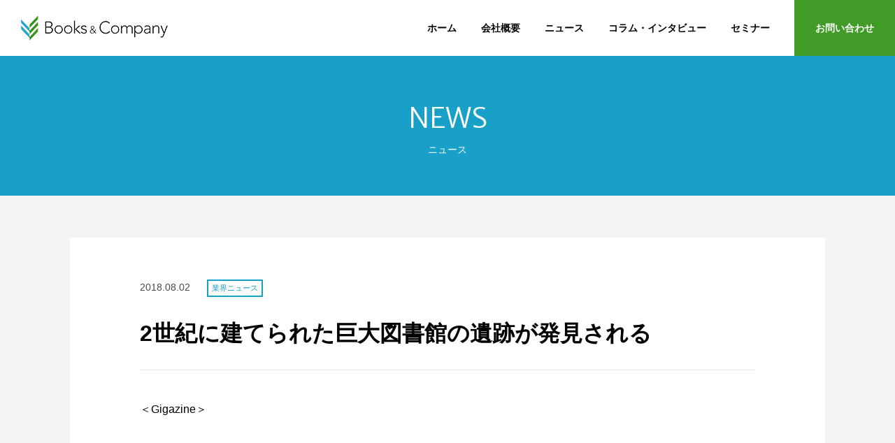

--- FILE ---
content_type: text/html; charset=UTF-8
request_url: https://books-company.jp/news/2%E4%B8%96%E7%B4%80%E3%81%AB%E5%BB%BA%E3%81%A6%E3%82%89%E3%82%8C%E3%81%9F%E5%B7%A8%E5%A4%A7%E5%9B%B3%E6%9B%B8%E9%A4%A8%E3%81%AE%E9%81%BA%E8%B7%A1%E3%81%8C%E7%99%BA%E8%A6%8B%E3%81%95%E3%82%8C%E3%82%8B/
body_size: 6583
content:
<!doctype html>
<html>
<head>
<meta charset="UTF-8">



<link rel="stylesheet" href="https://maxcdn.bootstrapcdn.com/font-awesome/4.3.0/css/font-awesome.min.css">
<link href="https://fonts.googleapis.com/css?family=Merriweather+Sans:300,400" rel="stylesheet">
<link rel="stylesheet" type="text/css" href="https://books-company.jp/contents/wp-content/themes/books-company/css/style.css" />

<!-- Global site tag (gtag.js) - Google Analytics -->
<script async src="https://www.googletagmanager.com/gtag/js?id=UA-117320373-1"></script>
<script>
  window.dataLayer = window.dataLayer || [];
  function gtag(){dataLayer.push(arguments);}
  gtag('js', new Date());

  gtag('config', 'UA-117320373-1');
</script>






		<!-- All in One SEO Pro 4.2.4.2 - aioseo.com -->
		<title>電子書籍・出版業界ニュース | Books&amp;Company（ブックス＆カンパニー）</title>
		<meta name="description" content="2世紀に建てられた巨大図書館の遺跡が発見される" />
		<meta name="robots" content="max-image-preview:large" />
		<link rel="canonical" href="https://books-company.jp/news/2%e4%b8%96%e7%b4%80%e3%81%ab%e5%bb%ba%e3%81%a6%e3%82%89%e3%82%8c%e3%81%9f%e5%b7%a8%e5%a4%a7%e5%9b%b3%e6%9b%b8%e9%a4%a8%e3%81%ae%e9%81%ba%e8%b7%a1%e3%81%8c%e7%99%ba%e8%a6%8b%e3%81%95%e3%82%8c%e3%82%8b/" />
		<meta name="generator" content="All in One SEO Pro (AIOSEO) 4.2.4.2 " />
		<meta property="og:locale" content="ja_JP" />
		<meta property="og:site_name" content="Books&amp;Company（ブックス＆カンパニー） | Books&amp;Companyではデータ作成から配信、販売支援まで、 電子書籍ワンストップサービスをご提供しています。" />
		<meta property="og:type" content="article" />
		<meta property="og:title" content="電子書籍・出版業界ニュース | Books&amp;Company（ブックス＆カンパニー）" />
		<meta property="og:description" content="2世紀に建てられた巨大図書館の遺跡が発見される" />
		<meta property="og:url" content="http://books-company.jp/news/2%e4%b8%96%e7%b4%80%e3%81%ab%e5%bb%ba%e3%81%a6%e3%82%89%e3%82%8c%e3%81%9f%e5%b7%a8%e5%a4%a7%e5%9b%b3%e6%9b%b8%e9%a4%a8%e3%81%ae%e9%81%ba%e8%b7%a1%e3%81%8c%e7%99%ba%e8%a6%8b%e3%81%95%e3%82%8c%e3%82%8b/" />
		<meta property="article:published_time" content="2018-08-02T07:54:48+00:00" />
		<meta property="article:modified_time" content="2018-08-02T07:54:48+00:00" />
		<meta name="twitter:card" content="summary_large_image" />
		<meta name="twitter:title" content="電子書籍・出版業界ニュース | Books&amp;Company（ブックス＆カンパニー）" />
		<meta name="twitter:description" content="2世紀に建てられた巨大図書館の遺跡が発見される" />
		<script type="application/ld+json" class="aioseo-schema">
			{"@context":"https:\/\/schema.org","@graph":[{"@type":"WebSite","@id":"http:\/\/books-company.jp\/#website","url":"http:\/\/books-company.jp\/","name":"Books&Company\uff08\u30d6\u30c3\u30af\u30b9\uff06\u30ab\u30f3\u30d1\u30cb\u30fc\uff09","description":"Books&Company\u3067\u306f\u30c7\u30fc\u30bf\u4f5c\u6210\u304b\u3089\u914d\u4fe1\u3001\u8ca9\u58f2\u652f\u63f4\u307e\u3067\u3001 \u96fb\u5b50\u66f8\u7c4d\u30ef\u30f3\u30b9\u30c8\u30c3\u30d7\u30b5\u30fc\u30d3\u30b9\u3092\u3054\u63d0\u4f9b\u3057\u3066\u3044\u307e\u3059\u3002","inLanguage":"ja","publisher":{"@id":"http:\/\/books-company.jp\/#organization"}},{"@type":"Organization","@id":"http:\/\/books-company.jp\/#organization","name":"Books&Company\uff08\u30d6\u30c3\u30af\u30b9\uff06\u30ab\u30f3\u30d1\u30cb\u30fc\uff09","url":"http:\/\/books-company.jp\/"},{"@type":"BreadcrumbList","@id":"http:\/\/books-company.jp\/news\/2%e4%b8%96%e7%b4%80%e3%81%ab%e5%bb%ba%e3%81%a6%e3%82%89%e3%82%8c%e3%81%9f%e5%b7%a8%e5%a4%a7%e5%9b%b3%e6%9b%b8%e9%a4%a8%e3%81%ae%e9%81%ba%e8%b7%a1%e3%81%8c%e7%99%ba%e8%a6%8b%e3%81%95%e3%82%8c%e3%82%8b\/#breadcrumblist","itemListElement":[{"@type":"ListItem","@id":"http:\/\/books-company.jp\/#listItem","position":1,"item":{"@type":"WebPage","@id":"http:\/\/books-company.jp\/","name":"\u30db\u30fc\u30e0","description":"\u96fb\u5b50\u66f8\u7c4d\u306e\u30ef\u30f3\u30b9\u30c8\u30c3\u30d7\u30b5\u30fc\u30d3\u30b9\u3092\u63d0\u4f9b\u3059\u308b\u30d9\u30f3\u30c1\u30e3\u30fc\u4f01\u696d\u3002\u300c\u6700\u65b0\u306e\u6280\u8853\u3092\u4f7f\u3044\u3001\u4eba\u985e\u306e\u666e\u904d\u7684\u306a\u4fa1\u5024\u3092\u6b8b\u3059\u300d\u300c\u6642\u4ee3\u306b\u5373\u3057\u305f\u65b0\u3057\u3044\u4f5c\u54c1\u3092\u5e83\u304f\u8aad\u8005\u306b\u63d0\u4f9b\u3059\u308b\u300d\u3053\u3068\u3092\u30df\u30c3\u30b7\u30e7\u30f3\u306b2017\u5e749\u6708\u306b\u5275\u696d\u3002\u51fa\u7248\u30b3\u30f3\u30c6\u30f3\u30c4\u3092\u6b21\u306e\u4e16\u4ee3\u306b\u5f15\u304d\u7d99\u3050\u305f\u3081\u306e\u5192\u967a\u306b\u30c1\u30e3\u30ec\u30f3\u30b8\u3057\u3066\u3044\u307e\u3059\u3002","url":"http:\/\/books-company.jp\/"},"nextItem":"http:\/\/books-company.jp\/news\/2%e4%b8%96%e7%b4%80%e3%81%ab%e5%bb%ba%e3%81%a6%e3%82%89%e3%82%8c%e3%81%9f%e5%b7%a8%e5%a4%a7%e5%9b%b3%e6%9b%b8%e9%a4%a8%e3%81%ae%e9%81%ba%e8%b7%a1%e3%81%8c%e7%99%ba%e8%a6%8b%e3%81%95%e3%82%8c%e3%82%8b\/#listItem"},{"@type":"ListItem","@id":"http:\/\/books-company.jp\/news\/2%e4%b8%96%e7%b4%80%e3%81%ab%e5%bb%ba%e3%81%a6%e3%82%89%e3%82%8c%e3%81%9f%e5%b7%a8%e5%a4%a7%e5%9b%b3%e6%9b%b8%e9%a4%a8%e3%81%ae%e9%81%ba%e8%b7%a1%e3%81%8c%e7%99%ba%e8%a6%8b%e3%81%95%e3%82%8c%e3%82%8b\/#listItem","position":2,"item":{"@type":"WebPage","@id":"http:\/\/books-company.jp\/news\/2%e4%b8%96%e7%b4%80%e3%81%ab%e5%bb%ba%e3%81%a6%e3%82%89%e3%82%8c%e3%81%9f%e5%b7%a8%e5%a4%a7%e5%9b%b3%e6%9b%b8%e9%a4%a8%e3%81%ae%e9%81%ba%e8%b7%a1%e3%81%8c%e7%99%ba%e8%a6%8b%e3%81%95%e3%82%8c%e3%82%8b\/","name":"2\u4e16\u7d00\u306b\u5efa\u3066\u3089\u308c\u305f\u5de8\u5927\u56f3\u66f8\u9928\u306e\u907a\u8de1\u304c\u767a\u898b\u3055\u308c\u308b","description":"2\u4e16\u7d00\u306b\u5efa\u3066\u3089\u308c\u305f\u5de8\u5927\u56f3\u66f8\u9928\u306e\u907a\u8de1\u304c\u767a\u898b\u3055\u308c\u308b","url":"http:\/\/books-company.jp\/news\/2%e4%b8%96%e7%b4%80%e3%81%ab%e5%bb%ba%e3%81%a6%e3%82%89%e3%82%8c%e3%81%9f%e5%b7%a8%e5%a4%a7%e5%9b%b3%e6%9b%b8%e9%a4%a8%e3%81%ae%e9%81%ba%e8%b7%a1%e3%81%8c%e7%99%ba%e8%a6%8b%e3%81%95%e3%82%8c%e3%82%8b\/"},"previousItem":"http:\/\/books-company.jp\/#listItem"}]},{"@type":"Person","@id":"http:\/\/books-company.jp\/author\/nomura\/#author","url":"http:\/\/books-company.jp\/author\/nomura\/","name":"\u91ce\u6751\u885b","image":{"@type":"ImageObject","@id":"http:\/\/books-company.jp\/news\/2%e4%b8%96%e7%b4%80%e3%81%ab%e5%bb%ba%e3%81%a6%e3%82%89%e3%82%8c%e3%81%9f%e5%b7%a8%e5%a4%a7%e5%9b%b3%e6%9b%b8%e9%a4%a8%e3%81%ae%e9%81%ba%e8%b7%a1%e3%81%8c%e7%99%ba%e8%a6%8b%e3%81%95%e3%82%8c%e3%82%8b\/#authorImage","url":"http:\/\/0.gravatar.com\/avatar\/364eaf8c59b39849ccbb8c2464915ca1?s=96&d=mm&r=g","width":96,"height":96,"caption":"\u91ce\u6751\u885b"}},{"@type":"WebPage","@id":"http:\/\/books-company.jp\/news\/2%e4%b8%96%e7%b4%80%e3%81%ab%e5%bb%ba%e3%81%a6%e3%82%89%e3%82%8c%e3%81%9f%e5%b7%a8%e5%a4%a7%e5%9b%b3%e6%9b%b8%e9%a4%a8%e3%81%ae%e9%81%ba%e8%b7%a1%e3%81%8c%e7%99%ba%e8%a6%8b%e3%81%95%e3%82%8c%e3%82%8b\/#webpage","url":"http:\/\/books-company.jp\/news\/2%e4%b8%96%e7%b4%80%e3%81%ab%e5%bb%ba%e3%81%a6%e3%82%89%e3%82%8c%e3%81%9f%e5%b7%a8%e5%a4%a7%e5%9b%b3%e6%9b%b8%e9%a4%a8%e3%81%ae%e9%81%ba%e8%b7%a1%e3%81%8c%e7%99%ba%e8%a6%8b%e3%81%95%e3%82%8c%e3%82%8b\/","name":"\u96fb\u5b50\u66f8\u7c4d\u30fb\u51fa\u7248\u696d\u754c\u30cb\u30e5\u30fc\u30b9 | Books&Company\uff08\u30d6\u30c3\u30af\u30b9\uff06\u30ab\u30f3\u30d1\u30cb\u30fc\uff09","description":"2\u4e16\u7d00\u306b\u5efa\u3066\u3089\u308c\u305f\u5de8\u5927\u56f3\u66f8\u9928\u306e\u907a\u8de1\u304c\u767a\u898b\u3055\u308c\u308b","inLanguage":"ja","isPartOf":{"@id":"http:\/\/books-company.jp\/#website"},"breadcrumb":{"@id":"http:\/\/books-company.jp\/news\/2%e4%b8%96%e7%b4%80%e3%81%ab%e5%bb%ba%e3%81%a6%e3%82%89%e3%82%8c%e3%81%9f%e5%b7%a8%e5%a4%a7%e5%9b%b3%e6%9b%b8%e9%a4%a8%e3%81%ae%e9%81%ba%e8%b7%a1%e3%81%8c%e7%99%ba%e8%a6%8b%e3%81%95%e3%82%8c%e3%82%8b\/#breadcrumblist"},"author":"http:\/\/books-company.jp\/author\/nomura\/#author","creator":"http:\/\/books-company.jp\/author\/nomura\/#author","datePublished":"2018-08-02T07:54:48+09:00","dateModified":"2018-08-02T07:54:48+09:00"}]}
		</script>
		<!-- All in One SEO Pro -->

<link rel='dns-prefetch' href='//ajax.googleapis.com' />
<link rel='dns-prefetch' href='//www.google.com' />
<link rel='dns-prefetch' href='//s.w.org' />
<script type="text/javascript">
window._wpemojiSettings = {"baseUrl":"https:\/\/s.w.org\/images\/core\/emoji\/14.0.0\/72x72\/","ext":".png","svgUrl":"https:\/\/s.w.org\/images\/core\/emoji\/14.0.0\/svg\/","svgExt":".svg","source":{"concatemoji":"http:\/\/books-company.jp\/contents\/wp-includes\/js\/wp-emoji-release.min.js?ver=6.0.8"}};
/*! This file is auto-generated */
!function(e,a,t){var n,r,o,i=a.createElement("canvas"),p=i.getContext&&i.getContext("2d");function s(e,t){var a=String.fromCharCode,e=(p.clearRect(0,0,i.width,i.height),p.fillText(a.apply(this,e),0,0),i.toDataURL());return p.clearRect(0,0,i.width,i.height),p.fillText(a.apply(this,t),0,0),e===i.toDataURL()}function c(e){var t=a.createElement("script");t.src=e,t.defer=t.type="text/javascript",a.getElementsByTagName("head")[0].appendChild(t)}for(o=Array("flag","emoji"),t.supports={everything:!0,everythingExceptFlag:!0},r=0;r<o.length;r++)t.supports[o[r]]=function(e){if(!p||!p.fillText)return!1;switch(p.textBaseline="top",p.font="600 32px Arial",e){case"flag":return s([127987,65039,8205,9895,65039],[127987,65039,8203,9895,65039])?!1:!s([55356,56826,55356,56819],[55356,56826,8203,55356,56819])&&!s([55356,57332,56128,56423,56128,56418,56128,56421,56128,56430,56128,56423,56128,56447],[55356,57332,8203,56128,56423,8203,56128,56418,8203,56128,56421,8203,56128,56430,8203,56128,56423,8203,56128,56447]);case"emoji":return!s([129777,127995,8205,129778,127999],[129777,127995,8203,129778,127999])}return!1}(o[r]),t.supports.everything=t.supports.everything&&t.supports[o[r]],"flag"!==o[r]&&(t.supports.everythingExceptFlag=t.supports.everythingExceptFlag&&t.supports[o[r]]);t.supports.everythingExceptFlag=t.supports.everythingExceptFlag&&!t.supports.flag,t.DOMReady=!1,t.readyCallback=function(){t.DOMReady=!0},t.supports.everything||(n=function(){t.readyCallback()},a.addEventListener?(a.addEventListener("DOMContentLoaded",n,!1),e.addEventListener("load",n,!1)):(e.attachEvent("onload",n),a.attachEvent("onreadystatechange",function(){"complete"===a.readyState&&t.readyCallback()})),(e=t.source||{}).concatemoji?c(e.concatemoji):e.wpemoji&&e.twemoji&&(c(e.twemoji),c(e.wpemoji)))}(window,document,window._wpemojiSettings);
</script>
<style type="text/css">
img.wp-smiley,
img.emoji {
	display: inline !important;
	border: none !important;
	box-shadow: none !important;
	height: 1em !important;
	width: 1em !important;
	margin: 0 0.07em !important;
	vertical-align: -0.1em !important;
	background: none !important;
	padding: 0 !important;
}
</style>
	<link rel='stylesheet' id='wp-block-library-css' href="https://books-company.jp/contents/wp-includes/css/dist/block-library/style.min.css?ver=6.0.8" type='text/css' media='all' />
<style id='global-styles-inline-css' type='text/css'>
body{--wp--preset--color--black: #000000;--wp--preset--color--cyan-bluish-gray: #abb8c3;--wp--preset--color--white: #ffffff;--wp--preset--color--pale-pink: #f78da7;--wp--preset--color--vivid-red: #cf2e2e;--wp--preset--color--luminous-vivid-orange: #ff6900;--wp--preset--color--luminous-vivid-amber: #fcb900;--wp--preset--color--light-green-cyan: #7bdcb5;--wp--preset--color--vivid-green-cyan: #00d084;--wp--preset--color--pale-cyan-blue: #8ed1fc;--wp--preset--color--vivid-cyan-blue: #0693e3;--wp--preset--color--vivid-purple: #9b51e0;--wp--preset--gradient--vivid-cyan-blue-to-vivid-purple: linear-gradient(135deg,rgba(6,147,227,1) 0%,rgb(155,81,224) 100%);--wp--preset--gradient--light-green-cyan-to-vivid-green-cyan: linear-gradient(135deg,rgb(122,220,180) 0%,rgb(0,208,130) 100%);--wp--preset--gradient--luminous-vivid-amber-to-luminous-vivid-orange: linear-gradient(135deg,rgba(252,185,0,1) 0%,rgba(255,105,0,1) 100%);--wp--preset--gradient--luminous-vivid-orange-to-vivid-red: linear-gradient(135deg,rgba(255,105,0,1) 0%,rgb(207,46,46) 100%);--wp--preset--gradient--very-light-gray-to-cyan-bluish-gray: linear-gradient(135deg,rgb(238,238,238) 0%,rgb(169,184,195) 100%);--wp--preset--gradient--cool-to-warm-spectrum: linear-gradient(135deg,rgb(74,234,220) 0%,rgb(151,120,209) 20%,rgb(207,42,186) 40%,rgb(238,44,130) 60%,rgb(251,105,98) 80%,rgb(254,248,76) 100%);--wp--preset--gradient--blush-light-purple: linear-gradient(135deg,rgb(255,206,236) 0%,rgb(152,150,240) 100%);--wp--preset--gradient--blush-bordeaux: linear-gradient(135deg,rgb(254,205,165) 0%,rgb(254,45,45) 50%,rgb(107,0,62) 100%);--wp--preset--gradient--luminous-dusk: linear-gradient(135deg,rgb(255,203,112) 0%,rgb(199,81,192) 50%,rgb(65,88,208) 100%);--wp--preset--gradient--pale-ocean: linear-gradient(135deg,rgb(255,245,203) 0%,rgb(182,227,212) 50%,rgb(51,167,181) 100%);--wp--preset--gradient--electric-grass: linear-gradient(135deg,rgb(202,248,128) 0%,rgb(113,206,126) 100%);--wp--preset--gradient--midnight: linear-gradient(135deg,rgb(2,3,129) 0%,rgb(40,116,252) 100%);--wp--preset--duotone--dark-grayscale: url('#wp-duotone-dark-grayscale');--wp--preset--duotone--grayscale: url('#wp-duotone-grayscale');--wp--preset--duotone--purple-yellow: url('#wp-duotone-purple-yellow');--wp--preset--duotone--blue-red: url('#wp-duotone-blue-red');--wp--preset--duotone--midnight: url('#wp-duotone-midnight');--wp--preset--duotone--magenta-yellow: url('#wp-duotone-magenta-yellow');--wp--preset--duotone--purple-green: url('#wp-duotone-purple-green');--wp--preset--duotone--blue-orange: url('#wp-duotone-blue-orange');--wp--preset--font-size--small: 13px;--wp--preset--font-size--medium: 20px;--wp--preset--font-size--large: 36px;--wp--preset--font-size--x-large: 42px;}.has-black-color{color: var(--wp--preset--color--black) !important;}.has-cyan-bluish-gray-color{color: var(--wp--preset--color--cyan-bluish-gray) !important;}.has-white-color{color: var(--wp--preset--color--white) !important;}.has-pale-pink-color{color: var(--wp--preset--color--pale-pink) !important;}.has-vivid-red-color{color: var(--wp--preset--color--vivid-red) !important;}.has-luminous-vivid-orange-color{color: var(--wp--preset--color--luminous-vivid-orange) !important;}.has-luminous-vivid-amber-color{color: var(--wp--preset--color--luminous-vivid-amber) !important;}.has-light-green-cyan-color{color: var(--wp--preset--color--light-green-cyan) !important;}.has-vivid-green-cyan-color{color: var(--wp--preset--color--vivid-green-cyan) !important;}.has-pale-cyan-blue-color{color: var(--wp--preset--color--pale-cyan-blue) !important;}.has-vivid-cyan-blue-color{color: var(--wp--preset--color--vivid-cyan-blue) !important;}.has-vivid-purple-color{color: var(--wp--preset--color--vivid-purple) !important;}.has-black-background-color{background-color: var(--wp--preset--color--black) !important;}.has-cyan-bluish-gray-background-color{background-color: var(--wp--preset--color--cyan-bluish-gray) !important;}.has-white-background-color{background-color: var(--wp--preset--color--white) !important;}.has-pale-pink-background-color{background-color: var(--wp--preset--color--pale-pink) !important;}.has-vivid-red-background-color{background-color: var(--wp--preset--color--vivid-red) !important;}.has-luminous-vivid-orange-background-color{background-color: var(--wp--preset--color--luminous-vivid-orange) !important;}.has-luminous-vivid-amber-background-color{background-color: var(--wp--preset--color--luminous-vivid-amber) !important;}.has-light-green-cyan-background-color{background-color: var(--wp--preset--color--light-green-cyan) !important;}.has-vivid-green-cyan-background-color{background-color: var(--wp--preset--color--vivid-green-cyan) !important;}.has-pale-cyan-blue-background-color{background-color: var(--wp--preset--color--pale-cyan-blue) !important;}.has-vivid-cyan-blue-background-color{background-color: var(--wp--preset--color--vivid-cyan-blue) !important;}.has-vivid-purple-background-color{background-color: var(--wp--preset--color--vivid-purple) !important;}.has-black-border-color{border-color: var(--wp--preset--color--black) !important;}.has-cyan-bluish-gray-border-color{border-color: var(--wp--preset--color--cyan-bluish-gray) !important;}.has-white-border-color{border-color: var(--wp--preset--color--white) !important;}.has-pale-pink-border-color{border-color: var(--wp--preset--color--pale-pink) !important;}.has-vivid-red-border-color{border-color: var(--wp--preset--color--vivid-red) !important;}.has-luminous-vivid-orange-border-color{border-color: var(--wp--preset--color--luminous-vivid-orange) !important;}.has-luminous-vivid-amber-border-color{border-color: var(--wp--preset--color--luminous-vivid-amber) !important;}.has-light-green-cyan-border-color{border-color: var(--wp--preset--color--light-green-cyan) !important;}.has-vivid-green-cyan-border-color{border-color: var(--wp--preset--color--vivid-green-cyan) !important;}.has-pale-cyan-blue-border-color{border-color: var(--wp--preset--color--pale-cyan-blue) !important;}.has-vivid-cyan-blue-border-color{border-color: var(--wp--preset--color--vivid-cyan-blue) !important;}.has-vivid-purple-border-color{border-color: var(--wp--preset--color--vivid-purple) !important;}.has-vivid-cyan-blue-to-vivid-purple-gradient-background{background: var(--wp--preset--gradient--vivid-cyan-blue-to-vivid-purple) !important;}.has-light-green-cyan-to-vivid-green-cyan-gradient-background{background: var(--wp--preset--gradient--light-green-cyan-to-vivid-green-cyan) !important;}.has-luminous-vivid-amber-to-luminous-vivid-orange-gradient-background{background: var(--wp--preset--gradient--luminous-vivid-amber-to-luminous-vivid-orange) !important;}.has-luminous-vivid-orange-to-vivid-red-gradient-background{background: var(--wp--preset--gradient--luminous-vivid-orange-to-vivid-red) !important;}.has-very-light-gray-to-cyan-bluish-gray-gradient-background{background: var(--wp--preset--gradient--very-light-gray-to-cyan-bluish-gray) !important;}.has-cool-to-warm-spectrum-gradient-background{background: var(--wp--preset--gradient--cool-to-warm-spectrum) !important;}.has-blush-light-purple-gradient-background{background: var(--wp--preset--gradient--blush-light-purple) !important;}.has-blush-bordeaux-gradient-background{background: var(--wp--preset--gradient--blush-bordeaux) !important;}.has-luminous-dusk-gradient-background{background: var(--wp--preset--gradient--luminous-dusk) !important;}.has-pale-ocean-gradient-background{background: var(--wp--preset--gradient--pale-ocean) !important;}.has-electric-grass-gradient-background{background: var(--wp--preset--gradient--electric-grass) !important;}.has-midnight-gradient-background{background: var(--wp--preset--gradient--midnight) !important;}.has-small-font-size{font-size: var(--wp--preset--font-size--small) !important;}.has-medium-font-size{font-size: var(--wp--preset--font-size--medium) !important;}.has-large-font-size{font-size: var(--wp--preset--font-size--large) !important;}.has-x-large-font-size{font-size: var(--wp--preset--font-size--x-large) !important;}
</style>
<link rel='stylesheet' id='contact-form-7-css' href="https://books-company.jp/contents/wp-content/plugins/contact-form-7/includes/css/styles.css?ver=5.6.3" type='text/css' media='all' />
<script type='text/javascript' src='https://ajax.googleapis.com/ajax/libs/jquery/1.12.4/jquery.min.js?ver=1.12.4' id='jquery-js'></script>
<link rel="https://api.w.org/" href="https://books-company.jp/wp-json/" /><link rel='shortlink' href="https://books-company.jp/?p=520" />
<link rel="alternate" type="application/json+oembed" href="https://books-company.jp/wp-json/oembed/1.0/embed?url=http%3A%2F%2Fbooks-company.jp%2Fnews%2F2%25e4%25b8%2596%25e7%25b4%2580%25e3%2581%25ab%25e5%25bb%25ba%25e3%2581%25a6%25e3%2582%2589%25e3%2582%258c%25e3%2581%259f%25e5%25b7%25a8%25e5%25a4%25a7%25e5%259b%25b3%25e6%259b%25b8%25e9%25a4%25a8%25e3%2581%25ae%25e9%2581%25ba%25e8%25b7%25a1%25e3%2581%258c%25e7%2599%25ba%25e8%25a6%258b%25e3%2581%2595%25e3%2582%258c%25e3%2582%258b%2F" />
<link rel="alternate" type="text/xml+oembed" href="https://books-company.jp/wp-json/oembed/1.0/embed?url=http%3A%2F%2Fbooks-company.jp%2Fnews%2F2%25e4%25b8%2596%25e7%25b4%2580%25e3%2581%25ab%25e5%25bb%25ba%25e3%2581%25a6%25e3%2582%2589%25e3%2582%258c%25e3%2581%259f%25e5%25b7%25a8%25e5%25a4%25a7%25e5%259b%25b3%25e6%259b%25b8%25e9%25a4%25a8%25e3%2581%25ae%25e9%2581%25ba%25e8%25b7%25a1%25e3%2581%258c%25e7%2599%25ba%25e8%25a6%258b%25e3%2581%2595%25e3%2582%258c%25e3%2582%258b%2F&#038;format=xml" />
<link rel="icon" href="https://books-company.jp/contents/wp-content/uploads/2022/09/78b2ef74-8749-40d1-bd4e-aaaf2886a18d.png" sizes="32x32" />
<link rel="icon" href="https://books-company.jp/contents/wp-content/uploads/2022/09/78b2ef74-8749-40d1-bd4e-aaaf2886a18d.png" sizes="192x192" />
<link rel="apple-touch-icon" href="https://books-company.jp/contents/wp-content/uploads/2022/09/78b2ef74-8749-40d1-bd4e-aaaf2886a18d.png" />
<meta name="msapplication-TileImage" content="http://books-company.jp/contents/wp-content/uploads/2022/09/78b2ef74-8749-40d1-bd4e-aaaf2886a18d.png" />
<script src="https://books-company.jp/contents/wp-content/themes/books-company/js/tab.js"></script>
<script src="https://books-company.jp/contents/wp-content/themes/books-company/js/viewport.js"></script>
<script src="https://books-company.jp/contents/wp-content/themes/books-company/js/jquery.fatNav.min.js"></script>
<script src="https://books-company.jp/contents/wp-content/themes/books-company/js/smooth-scroll.js"></script>
<script src="https://books-company.jp/contents/wp-content/themes/books-company/js/accordion.js"></script>
<script src="https://books-company.jp/contents/wp-content/themes/books-company/js/footbtn.js"></script>

<script>
$(document).ready(function() {
$.fatNav();
});
</script>





</head>


<body id="2%e4%b8%96%e7%b4%80%e3%81%ab%e5%bb%ba%e3%81%a6%e3%82%89%e3%82%8c%e3%81%9f%e5%b7%a8%e5%a4%a7%e5%9b%b3%e6%9b%b8%e9%a4%a8%e3%81%ae%e9%81%ba%e8%b7%a1%e3%81%8c%e7%99%ba%e8%a6%8b%e3%81%95%e3%82%8c%e3%82%8b" class="news-template-default single single-news postid-520">


<!--ヘッダー-->
<header class="l-header">

<!--ロゴ-->
<h1 class="l-header__logo">
<a href="https://books-company.jp/">
<img src="https://books-company.jp/contents/wp-content/themes/books-company/img/common/logo.png" width="210" height="36" alt="Books&amp;Commpany" />
</a>
</h1>
<!--ロゴ-->

<!--グローバルナビ-->


<ul class="l-header__nav">
<li><a class="l-header__nav__item" href="https://books-company.jp/">ホーム</a></li>
<li><a class="l-header__nav__item" href="https://books-company.jp/company/">会社概要</a></li>
<li><a class="l-header__nav__item" href="https://books-company.jp/news/">ニュース</a></li>
<li><a class="l-header__nav__item" href="https://books-company.jp/column_interview/">コラム・インタビュー</a></li>
<li><a class="l-header__nav__item" href="https://books-company.jp/seminar/">セミナー</a></li>
<li><a class="l-header__nav__item" href="https://books-company.jp/contact/">お問い合わせ</a></li>
</ul>

<!--グローバルナビ-->

</header>
<!--ヘッダー-->



<!--ページタイトル-->
<div class="p-page_header">

<h2 class="p-page_header_title">
<span class="p-page_header_title__en">NEWS</span>
<span class="p-page_header_title__jp">ニュース</span>
</h2>

</div>
<!--ページタイトル-->


<div class="l-wrapper l-wrapper--single ">

<article class="l-article c-inner c-inner--s">



<div class="l-article__header">
<div class="c-color_gray l-article__date">2018.08.02</div>


<div class="c-cat_lavel c-cat_lavel--news">
業界ニュース</div>

</div>


<h1 class="c-heading03 l-article__heading">
2世紀に建てられた巨大図書館の遺跡が発見される</h1>




<div class="l-article__content">

<p><a href="https://gigazine.net/news/20180802-spectacular-ancient-library-discovered/" rel="noopener" target="_blank">＜Gigazine＞</a></p>
</div>




</article>

<div class="p-pager c-inner c-inner--s">
<a class="c-btn c-btn--back" href="https://books-company.jp/news/j%e3%82%b3%e3%83%9f%e3%81%ae%e9%9b%bb%e5%ad%90%e6%9b%b8%e7%b1%8d%e7%89%88youtube%e6%a7%8b%e6%83%b3%e3%81%8c%e6%96%b0%e5%b1%80%e9%9d%a2%e3%81%b8%e3%80%82%e6%b5%b7%e8%b3%8a%e6%bc%ab%e7%94%bb%e3%82%b5/" rel="prev">前の記事へ</a><a href="/news/" class="c-btn c-btn--list">記事一覧</a>
<a class="c-btn" href="https://books-company.jp/news/%e8%80%b3%e3%81%a7%e8%81%b4%e3%81%8f%e6%9c%ac%e3%81%8d%e3%81%a3%e3%81%8b%e3%81%91%e3%81%a7%e8%aa%ad%e6%9b%b8%e6%a9%9f%e4%bc%9a%e5%a2%97%e3%81%88%e3%81%9f%e3%80%80%e5%88%a9%e7%94%a8/" rel="next">次の記事へ</a></div>



</div>
<!--footer-->
<footer class="l-footer">

<div class="c-inner c-inner--l l-footer__inner">

<div class="l-footer__logo">
<a href="https://books-company.jp/">
<img src="https://books-company.jp/contents/wp-content/themes/books-company/img/common/logo_footer.png" width="210" height="36" alt="" />
</a>
</div>
<div class="l-footer__add">
〒101-0021<br>
東京都千代田区外神田6-15-14　外神田ストーク３F<br>
03-6272-3535
</div>

<ul class="l-footer__nav">
<li><a href="https://books-company.jp/company/" class="c-btn">会社概要</a></li>
<li><a href="https://books-company.jp/company/#access" class="c-btn">アクセス</a></li>
</ul>

</div>

<div class="l-footer__copyright">
Copyright © Books&Company All Rights Reserved.
</div>

</footer>
<!--footer-->

<script type='text/javascript' src="https://books-company.jp/contents/wp-content/plugins/contact-form-7/includes/swv/js/index.js?ver=5.6.3" id='swv-js'></script>
<script type='text/javascript' id='contact-form-7-js-extra'>
/* <![CDATA[ */
var wpcf7 = {"api":{"root":"http:\/\/books-company.jp\/wp-json\/","namespace":"contact-form-7\/v1"}};
/* ]]> */
</script>
<script type='text/javascript' src="https://books-company.jp/contents/wp-content/plugins/contact-form-7/includes/js/index.js?ver=5.6.3" id='contact-form-7-js'></script>
<script type='text/javascript' src='https://www.google.com/recaptcha/api.js?render=6Lf1Si4iAAAAAJRKZnjRu13U4_yZEPnctyGZefXS&#038;ver=3.0' id='google-recaptcha-js'></script>
<script type='text/javascript' src="https://books-company.jp/contents/wp-includes/js/dist/vendor/regenerator-runtime.min.js?ver=0.13.9" id='regenerator-runtime-js'></script>
<script type='text/javascript' src="https://books-company.jp/contents/wp-includes/js/dist/vendor/wp-polyfill.min.js?ver=3.15.0" id='wp-polyfill-js'></script>
<script type='text/javascript' id='wpcf7-recaptcha-js-extra'>
/* <![CDATA[ */
var wpcf7_recaptcha = {"sitekey":"6Lf1Si4iAAAAAJRKZnjRu13U4_yZEPnctyGZefXS","actions":{"homepage":"homepage","contactform":"contactform"}};
/* ]]> */
</script>
<script type='text/javascript' src="https://books-company.jp/contents/wp-content/plugins/contact-form-7/modules/recaptcha/index.js?ver=5.6.3" id='wpcf7-recaptcha-js'></script>
<script defer src="https://static.cloudflareinsights.com/beacon.min.js/vcd15cbe7772f49c399c6a5babf22c1241717689176015" integrity="sha512-ZpsOmlRQV6y907TI0dKBHq9Md29nnaEIPlkf84rnaERnq6zvWvPUqr2ft8M1aS28oN72PdrCzSjY4U6VaAw1EQ==" data-cf-beacon='{"version":"2024.11.0","token":"49c9d93c03d948bc901f685e2e9a5ae4","r":1,"server_timing":{"name":{"cfCacheStatus":true,"cfEdge":true,"cfExtPri":true,"cfL4":true,"cfOrigin":true,"cfSpeedBrain":true},"location_startswith":null}}' crossorigin="anonymous"></script>
</body>
</html>


--- FILE ---
content_type: text/css
request_url: https://books-company.jp/contents/wp-content/themes/books-company/css/style.css
body_size: 13175
content:
@charset "UTF-8";
/* http://meyerweb.com/eric/tools/css/reset/ 
   v2.0 | 20110126
   License: none (public domain)
*/
html,
body,
div,
span,
applet,
object,
iframe,
h1,
h2,
h3,
h4,
h5,
h6,
p,
blockquote,
pre,
a,
abbr,
acronym,
address,
big,
cite,
code,
del,
dfn,
img,
ins,
kbd,
q,
s,
samp,
small,
strike,
sub,
sup,
tt,
var,
b,
u,
i,
center,
dl,
dt,
dd,
ol,
ul,
li,
fieldset,
form,
label,
legend,
table,
caption,
tbody,
tfoot,
thead,
tr,
th,
td,
article,
aside,
canvas,
details,
embed,
figure,
figcaption,
footer,
header,
hgroup,
menu,
nav,
output,
ruby,
section,
summary,
time,
mark,
audio,
video,
input,
textarea {
  margin: 0;
  padding: 0;
  border: 0;
  font-size: 100%;
  font: inherit;
  box-sizing: border-box; }

/* HTML5 display-role reset for older browsers */
article,
aside,
details,
figcaption,
figure,
footer,
header,
hgroup,
menu,
nav,
section {
  display: block; }

body {
  line-height: 1; }

ul {
  list-style: none; }

blockquote,
q {
  quotes: none; }

blockquote:before,
blockquote:after,
q:before,
q:after {
  content: '';
  content: none; }

table {
  border-collapse: collapse;
  border-spacing: 0;
  width: 100%; }

img {
  vertical-align: bottom; }

html {
  height: 100%;
  font-size: 62.5%; }

body {
  -webkit-text-size-adjust: 100%;
  font-family: "Yu Gothic", "游ゴシック", YuGothic, "游ゴシック体", "ヒラギノ角ゴ Pro W3", "メイリオ", sans-serif;
  font-size: 1.4rem;
  line-height: 1.7;
  height: 100%;
  min-width: 1280px; }
  @media only screen and (max-width: 767px) {
    body {
      min-width: initial; } }

@media all and (-ms-high-contrast: none) {
  body {
    font-family: "メイリオ",Meiryo,"游ゴシック",YuGothic,"ヒラギノ角ゴ Pro W3","Hiragino Kaku Gothic Pro","ＭＳ Ｐゴシック","MS PGothic",sans-serif; } }
a {
  text-decoration: none;
  color: #000;
  transition: all 0.7s; }
  a:hover {
    opacity: 0.7; }

* {
  -webkit-appearance: none; }

* {
  -webkit-box-sizing: border-box;
  -moz-box-sizing: border-box;
  box-sizing: border-box; }

.hamburger {
  display: block;
  width: 50px;
  height: 50px;
  position: fixed;
  top: 0;
  right: 10px;
  z-index: 10000;
  padding: 12px;
  -moz-box-sizing: border-box;
  -webkit-box-sizing: border-box;
  box-sizing: border-box;
  -webkit-tap-highlight-color: transparent;
  -webkit-tap-highlight-color: transparent;
  -ms-touch-action: manipulation;
  touch-action: manipulation; }
  @media only screen and (min-width: 1021px) {
    .hamburger {
      display: none; } }

.hamburger__icon {
  position: relative;
  margin-top: 25px;
  margin-bottom: 25px; }

.hamburger__icon, .hamburger__icon:before, .hamburger__icon:after {
  display: block;
  width: 25px;
  height: 2px;
  background-color: #000;
  -moz-transition-property: background-color, -moz-transform;
  -o-transition-property: background-color, -o-transform;
  -webkit-transition-property: background-color, -webkit-transform;
  transition-property: background-color, transform;
  -moz-transition-duration: 0.4s;
  -o-transition-duration: 0.4s;
  -webkit-transition-duration: 0.4s;
  transition-duration: 0.4s; }

.hamburger__icon:before, .hamburger__icon:after {
  position: absolute;
  content: ""; }

.hamburger__icon:before {
  top: -7px; }

.hamburger__icon:after {
  top: 7px; }

.hamburger.active .hamburger__icon {
  background-color: transparent; }

.hamburger.active .hamburger__icon:before, .hamburger.active .hamburger__icon:after {
  background-color: #fff; }

.hamburger.active .hamburger__icon:before {
  -moz-transform: translateY(7px) rotate(45deg);
  -ms-transform: translateY(7px) rotate(45deg);
  -webkit-transform: translateY(7px) rotate(45deg);
  transform: translateY(7px) rotate(45deg); }

.hamburger.active .hamburger__icon:after {
  -moz-transform: translateY(-7px) rotate(-45deg);
  -ms-transform: translateY(-7px) rotate(-45deg);
  -webkit-transform: translateY(-7px) rotate(-45deg);
  transform: translateY(-7px) rotate(-45deg); }

.fat-nav {
  top: 0;
  left: 0;
  z-index: 9999;
  position: fixed;
  display: none;
  width: 100%;
  height: 100%;
  background: rgba(25, 160, 200, 0.9);
  -moz-transform: scale(1.4);
  -ms-transform: scale(1.4);
  -webkit-transform: scale(1.4);
  transform: scale(1.4);
  -moz-transition-property: -moz-transform;
  -o-transition-property: -o-transform;
  -webkit-transition-property: -webkit-transform;
  transition-property: transform;
  -moz-transition-duration: 0.4s;
  -o-transition-duration: 0.4s;
  -webkit-transition-duration: 0.4s;
  transition-duration: 0.4s;
  overflow-y: auto;
  overflow-x: hidden;
  -webkit-overflow-scrolling: touch; }

.fat-nav__wrapper {
  width: 100%;
  height: 100%;
  display: table;
  table-layout: fixed; }

.fat-nav.active {
  -moz-transform: scale(1);
  -ms-transform: scale(1);
  -webkit-transform: scale(1);
  transform: scale(1); }

.fat-nav__wrapper > ul {
  display: table-cell;
  vertical-align: middle;
  margin: 0;
  padding: 0; }

.fat-nav li {
  list-style-type: none;
  text-align: center;
  font-size: 2.4rem; }

.fat-nav li, .fat-nav li a {
  color: #fff; }

.fat-nav li a {
  text-decoration: none;
  display: block; }

.wp-pagenavi {
  display: flex;
  align-items: center;
  justify-content: center;
  text-align: center;
  margin: 60px 0; }

.wp-pagenavi a, .wp-pagenavi span {
  font-size: 12px;
  background-color: #e5e5e5;
  width: 30px;
  padding: 20px;
  margin: 0 5px;
  white-space: nowrap;
  -webkit-transition: 0.2s ease-in-out;
  -moz-transition: 0.2s ease-in-out;
  -o-transition: 0.2s ease-in-out;
  transition: 0.2s ease-in-out;
  text-align: center;
  text-decoration: none;
  border: none !important; }

.wp-pagenavi a:hover {
  color: #fff;
  background-color: #19a0c8; }

.wp-pagenavi .current {
  color: #fff;
  background-color: #419c27; }

.l-header {
  min-width: 1200px;
  max-width: 100%;
  height: 80px;
  line-height: 80px;
  display: flex;
  justify-content: space-between;
  align-items: center; }
  @media only screen and (max-width: 767px) {
    .l-header {
      min-width: 100%; } }
  .l-header__logo {
    margin-left: 30px; }
    .l-header__logo a {
      display: flex;
      align-items: center; }
  .l-header__nav {
    display: flex; }
    .l-header__nav__item {
      display: block;
      font-weight: bold;
      margin-left: 35px;
      position: relative; }
      @media only screen and (max-width: 767px) {
        .l-header__nav__item {
          margin-left: 0; } }
    .l-header__nav > li:last-child a {
      background: #419c27;
      color: #fff;
      padding: 0 30px; }
    @media only screen and (max-width: 767px) {
      .l-header__nav {
        display: none; } }
    @media only screen and (min-width: 768px) and (max-width: 1020px) {
      .l-header__nav {
        display: none; } }

.trigger {
  position: relative;
  cursor: pointer; }

.subnav {
  position: absolute;
  top: 100px;
  box-shadow: 0.5px 0.866px 5px 0px rgba(0, 0, 0, 0.3);
  display: none; }
  @media only screen and (max-width: 767px) {
    .subnav {
      position: static;
      box-shadow: none;
      text-align: center;
      margin: auto;
      width: 100%; } }
  .subnav__item {
    position: relative;
    font-size: 1.3rem;
    padding: 20px;
    font-weight: bold;
    width: 145px;
    background-color: white; }
    @media only screen and (max-width: 767px) {
      .subnav__item {
        padding: 0;
        background: none;
        width: 100%;
        margin: auto;
        text-align: center; } }
    .subnav__item > li > a {
      line-height: 1.8;
      display: block; }
      @media only screen and (max-width: 767px) {
        .subnav__item > li > a {
          text-align: center;
          width: 100%;
          display: block;
          font-size: 1.8rem;
          line-height: 2.8; } }
    .subnav__item:after {
      bottom: 100%;
      left: 50%;
      border: solid transparent;
      content: " ";
      height: 0;
      width: 0;
      position: absolute;
      pointer-events: none;
      border-color: rgba(255, 183, 213, 0);
      border-bottom-color: #fff;
      border-width: 10px;
      margin-left: -10px;
      z-index: 10; }
      @media only screen and (max-width: 767px) {
        .subnav__item:after {
          position: static;
          content: none; } }

.l-footer {
  background: #19a0c8; }
  .l-footer__inner {
    display: flex;
    justify-content: space-between;
    align-items: center;
    height: 140px;
    color: #fff; }
    @media only screen and (max-width: 767px) {
      .l-footer__inner {
        display: block;
        height: auto;
        text-align: center;
        padding: 30px 0; } }
  @media only screen and (max-width: 767px) {
    .l-footer__logo {
      margin-bottom: 20px; } }
  .l-footer__nav {
    display: flex; }
    @media only screen and (max-width: 767px) {
      .l-footer__nav {
        justify-content: center; }
        .l-footer__nav li {
          width: 50%; } }
    .l-footer__nav a {
      margin-left: 20px; }
      @media only screen and (max-width: 767px) {
        .l-footer__nav a {
          margin: 0; } }
  .l-footer__add {
    margin-right: auto;
    margin-left: 90px; }
    @media only screen and (max-width: 767px) {
      .l-footer__add {
        margin: 0 0 20px 0; } }
  .l-footer__copyright {
    background: #fff;
    font-size: 1.2rem;
    text-align: center;
    color: #4b4a4a;
    padding: 50px 0; }
    @media only screen and (max-width: 767px) {
      .l-footer__copyright {
        padding: 20px 0; } }

.l-wrapper {
  min-width: 1080px;
  margin: 0 auto;
  padding: 0 40px; }
  @media only screen and (max-width: 767px) {
    .l-wrapper {
      min-width: 100%;
      padding: 0 20px; } }
  .l-wrapper--single {
    background: #f3f3f3;
    position: relative;
    margin-top: -90px;
    padding: 60px 0 90px 0; }
    @media only screen and (max-width: 767px) {
      .l-wrapper--single {
        background: none;
        padding: 20px 0 0px 0; } }

.l-article {
  background: #fff;
  padding: 60px 100px; }
  @media only screen and (max-width: 767px) {
    .l-article {
      padding: 40px 20px; } }
  .l-article__header {
    margin-bottom: 30px; }
    @media only screen and (max-width: 767px) {
      .l-article__header {
        margin-bottom: 10px; } }
  .l-article__date {
    display: inline-block;
    margin-right: 20px; }
    @media only screen and (max-width: 767px) {
      .l-article__date {
        margin-right: 10px; } }
    .l-article__date--bold {
      font-size: 1.8rem;
      position: relative;
      margin-top: -10px;
      margin-bottom: 50px;
      font-weight: bold; }
      @media only screen and (max-width: 767px) {
        .l-article__date--bold {
          font-size: 1.4rem; } }
      .l-article__date--bold:before {
        font-family: FontAwesome;
        content: "\f073";
        margin-right: 10px; }
  .l-article__name {
    margin-top: -10px;
    margin-bottom: 50px; }
    @media only screen and (max-width: 767px) {
      .l-article__name {
        margin-bottom: 30px; } }
    .l-article__name span {
      font-weight: bold;
      display: block;
      font-size: 2.0rem; }
      @media only screen and (max-width: 767px) {
        .l-article__name span {
          font-size: 1.6rem; } }
  .l-article__heading {
    margin-bottom: 40px; }
    @media only screen and (max-width: 767px) {
      .l-article__heading {
        margin-bottom: 20px; } }
  .l-article__img {
    margin-bottom: 60px; }
    @media only screen and (max-width: 767px) {
      .l-article__img {
        margin-bottom: 20px; }
        .l-article__img img {
          width: 100%;
          height: auto; } }
  .l-article__content {
    font-size: 1.6rem;
    line-height: 2.0; }
    @media only screen and (max-width: 767px) {
      .l-article__content {
        font-size: 1.4rem;
        line-height: 1.7; } }
    .l-article__content h2 {
      font-size: 2.4rem;
      font-weight: bold;
      padding: 10px 0;
      margin: 60px 0 20px 0;
      border-top: solid 1px #e5e5e5;
      border-bottom: solid 1px #e5e5e5; }
      @media only screen and (max-width: 767px) {
        .l-article__content h2 {
          font-size: 1.8rem; } }
    .l-article__content h3 {
      font-size: 1.8rem;
      background: #f2f7f8;
      padding: 10px 10px 10px 20px;
      font-weight: bold;
      border-left: solid 1px #19a0c8;
      margin: 40px 0 20px 0; }
      @media only screen and (max-width: 767px) {
        .l-article__content h3 {
          font-size: 1.6rem; } }
    .l-article__content strong {
      font-weight: bold; }
    .l-article__content p {
      margin-bottom: 1.8rem; }
    .l-article__content img {
      display: block;
      margin: 40px 0; }
      @media only screen and (max-width: 767px) {
        .l-article__content img {
          width: 100%;
          height: auto; } }
    .l-article__content .aligncenter {
      margin: 0 auto;
      text-align: center; }

.c-btn {
  position: relative;
  background: #fff;
  display: inline-block;
  width: 128px;
  line-height: 38px;
  border: solid 1px #e5e5e5;
  font-size: 1.2rem;
  text-align: center;
  color: #4b4a4a; }
  @media only screen and (max-width: 767px) {
    .c-btn {
      width: 100%; } }
  .c-btn:after {
    font-family: FontAwesome;
    content: "\f105";
    color: #19a0c8;
    position: absolute;
    right: 10px;
    font-size: 1.2rem; }
  .c-btn--submit, .c-btn--large {
    background: #19a0c8;
    color: #fff;
    width: 300px;
    line-height: 60px;
    border: none;
    font-size: 1.4rem;
    transition: all 0.7s; }
    .c-btn--submit:hover, .c-btn--large:hover {
      opacity: 0.7; }
  .c-btn--top {
    position: absolute;
    top: 10px;
    right: 0; }
    @media only screen and (max-width: 767px) {
      .c-btn--top {
        position: relative; } }
  .c-btn--list:before {
    position: absolute;
    font-family: FontAwesome;
    content: "\f0c9";
    color: #19a0c8;
    left: 13px; }
  .c-btn--list:after {
    display: none; }
  .c-btn--back:before {
    position: absolute;
    font-family: FontAwesome;
    content: "\f104";
    color: #19a0c8;
    left: 10px; }
  .c-btn--back:after {
    display: none; }
  .c-btn--l {
    width: 100%;
    line-height: 48px;
    font-size: 1.4rem;
    font-weight: bold;
    margin-top: 40px; }
    @media only screen and (max-width: 767px) {
      .c-btn--l {
        line-height: 1.4;
        padding: 10px;
        margin-top: 20px; } }
.c-scrollTop {
  position: fixed;
  left: 0;
  width: 100%;
  padding: 40px;
  display: none; }
  @media only screen and (max-width: 767px) {
    .c-scrollTop {
      width: 100%;
      bottom: 0;
      padding: 20px; } }
  .c-scrollTop > a {
    background: #f8eb16;
    width: 100%;
    display: block;
    padding: 20px;
    text-align: center;
    font-size: 1.6rem;
    font-weight: bold; }
    @media only screen and (max-width: 767px) {
      .c-scrollTop > a {
        font-size: 1.4rem;
        padding: 20px 10px;
        border-radius: 3px; } }

.c-inner {
  max-width: 1240px;
  min-width: 1080px;
  margin: 0 auto; }
  @media only screen and (max-width: 767px) {
    .c-inner {
      max-width: 100%;
      min-width: 100%; } }
  .c-inner--ss {
    width: 860px; }
    @media only screen and (max-width: 767px) {
      .c-inner--ss {
        width: 100%; } }
  .c-inner--s {
    width: 1080px; }
    @media only screen and (max-width: 767px) {
      .c-inner--s {
        width: 100%; } }
  .c-inner--m {
    width: 93%; }
    @media only screen and (max-width: 767px) {
      .c-inner--m {
        width: 100%; } }
  .c-inner--l {
    max-width: 1400px;
    padding-left: 40px;
    padding-right: 40px; }
    @media only screen and (max-width: 767px) {
      .c-inner--l {
        width: 100%; } }

.c-section {
  margin-bottom: 90px; }
  @media only screen and (max-width: 767px) {
    .c-section {
      margin-bottom: 60px; } }

.c-paragraph {
  font-size: 1.6rem;
  line-height: 1.9;
  color: #4b4a4a; }
  @media only screen and (max-width: 767px) {
    .c-paragraph {
      font-size: 1.4rem;
      line-height: 1.7; } }
  .c-paragraph p {
    margin-bottom: 1em; }

.c-bg_gray {
  background: #f3f3f3; }

.c-heading01 {
  text-align: center;
  margin-bottom: 60px; }
  @media only screen and (max-width: 767px) {
    .c-heading01 {
      margin-bottom: 30px; } }
  .c-heading01 span {
    display: block; }
  .c-heading01__en {
    font-family: 'Merriweather Sans', sans-serif;
    font-weight: 100;
    font-size: 3.0rem; }
    @media only screen and (max-width: 767px) {
      .c-heading01__en {
        font-size: 2.4rem; } }
  .c-heading01__jp {
    font-size: 1.2rem;
    color: #4b4a4a; }
.c-heading02 {
  font-size: 2.0rem;
  font-weight: bold; }
  @media only screen and (max-width: 767px) {
    .c-heading02 {
      font-size: 1.8rem; } }
  .c-heading02--lb {
    display: flex;
    align-items: center;
    margin-bottom: 20px; }
    @media only screen and (max-width: 767px) {
      .c-heading02--lb {
        font-size: 1.6rem; } }
    .c-heading02--lb:before {
      content: "";
      background: #19a0c8;
      width: 16px;
      height: 4px;
      display: inline-block;
      margin-right: 10px; }
.c-heading03 {
  font-size: 3.2rem;
  font-weight: bold;
  line-height: 1.4;
  padding-bottom: 30px;
  border-bottom: solid 1px #e5e5e5; }
  @media only screen and (max-width: 767px) {
    .c-heading03 {
      font-size: 2.4rem;
      padding-bottom: 20px; } }
  .c-heading03--bn {
    border: none;
    margin-bottom: 40px; }
    @media only screen and (max-width: 767px) {
      .c-heading03--bn {
        margin-bottom: 20px; } }
    .c-heading03--bn span {
      font-size: 2.6rem; }
      @media only screen and (max-width: 767px) {
        .c-heading03--bn span {
          font-size: 2.4rem; } }
.c-heading04 {
  font-size: 3.2rem;
  color: #19a0c8;
  display: flex;
  align-items: center; }
  @media only screen and (max-width: 767px) {
    .c-heading04 {
      font-size: 2.4rem; } }
  .c-heading04:before, .c-heading04:after {
    content: "";
    flex-grow: 1;
    height: 1px;
    background: #e5e5e5;
    display: block; }
  .c-heading04:before {
    margin-right: .6em; }
  .c-heading04:after {
    margin-left: .6em; }
.c-heading05 {
  font-size: 2.6rem;
  line-height: 1.4;
  font-weight: bold;
  margin-top: 40px; }
  .c-heading05--lsize {
    font-size: 3.0rem;
    margin-bottom: 80px; }
  @media only screen and (max-width: 767px) {
    .c-heading05 {
      font-size: 1.8rem;
      margin-top: 20px; }
      .c-heading05.text_center {
        text-align: left; } }
  .c-heading05__strong {
    font-size: 3.2rem;
    color: #19a0c8; }
    .c-heading05__strong--red {
      color: #e6504c; }
    .c-heading05__strong--small {
      font-size: 1.2rem; }
    @media only screen and (max-width: 767px) {
      .c-heading05__strong {
        font-size: 1.8rem; } }
  .c-heading05--blue {
    color: #19a0c8; }
  .c-heading05--s {
    font-size: 1.4rem; }
.c-heading06 {
  font-size: 1.6rem;
  font-weight: bold;
  margin-top: 30px;
  margin-bottom: 15px; }
.c-heading07 {
  background: #19a0c8;
  color: #fff;
  font-size: 1.8rem;
  padding: 15px;
  line-height: 1.4;
  margin-top: 30px; }
.c-heading08 {
  font-size: 1.8rem;
  font-weight: bold;
  margin-bottom: 10px; }
.c-heading09 {
  font-size: 2.0rem;
  font-weight: bold;
  color: #fff;
  text-align: center;
  padding: 10px;
  background: #e6504c; }
  .c-heading09__strong {
    font-size: 3.2rem; }
    @media only screen and (max-width: 767px) {
      .c-heading09__strong {
        font-size: 1.8rem; } }
.c-heading10 {
  font-size: 2.4rem;
  font-weight: bold;
  text-align: center;
  margin-bottom: 20px;
  display: flex;
  justify-content: center; }
  .c-heading10:before {
    display: inline-block;
    content: url(/contents/wp-content/themes/books-company/img/bookscloud/surprised_left.png);
    margin-right: 10px; }
    @media only screen and (max-width: 767px) {
      .c-heading10:before {
        margin: 0; } }
  .c-heading10:after {
    display: inline-block;
    content: url(/contents/wp-content/themes/books-company/img/bookscloud/surprised_right.png);
    margin-left: 10px; }
    @media only screen and (max-width: 767px) {
      .c-heading10:after {
        margin: 0; } }
  @media only screen and (max-width: 767px) {
    .c-heading10 {
      font-size: 1.8rem; } }
.c-wrap_heading11 {
  display: flex;
  align-items: center; }
  .c-wrap_heading11:before, .c-wrap_heading11:after {
    content: "";
    flex-grow: 1;
    height: 1px;
    background: #e6504c;
    display: block; }
    @media only screen and (max-width: 767px) {
      .c-wrap_heading11:before, .c-wrap_heading11:after {
        content: none; } }
.c-heading11 {
  font-size: 2.4rem;
  font-weight: bold;
  color: #fff;
  display: flex;
  align-items: center;
  background: #e6504c;
  min-width: 400px;
  padding: 0 40px;
  height: 45px;
  justify-content: center;
  margin: auto;
  border-radius: 45px; }
  @media only screen and (max-width: 767px) {
    .c-heading11 {
      text-align: center;
      min-width: inherit;
      font-size: 1.6rem;
      height: auto;
      padding: 0px;
      flex-direction: column;
      width: 100%;
      padding: 5px;
      border-radius: 3px; } }
  .c-heading11__wrap_number {
    display: flex;
    align-items: center; }
  .c-heading11__number {
    width: 30px;
    height: 30px;
    text-align: center;
    line-height: 30px;
    color: #e6504c;
    background: #fff;
    border-radius: 30px;
    font-size: 1.8rem;
    display: inline-block;
    margin-right: 10px; }
    @media only screen and (max-width: 767px) {
      .c-heading11__number {
        width: 20px;
        height: 20px;
        font-size: 1.3rem;
        line-height: 20px; } }

.c-table_list {
  border-top: solid 1px #e5e5e5; }
  .c-table_list td, .c-table_list th {
    text-align: left;
    border-bottom: solid 1px #e5e5e5;
    padding: 15px; }
    @media only screen and (max-width: 767px) {
      .c-table_list td, .c-table_list th {
        padding: 20px; } }
  .c-table_list th {
    font-weight: bold;
    width: 25%; }
    @media only screen and (max-width: 767px) {
      .c-table_list th {
        width: 35%; } }
  @media only screen and (max-width: 767px) {
    .c-table_list--sp_block td, .c-table_list--sp_block th {
      display: block;
      width: 100%; }
    .c-table_list--sp_block th {
      border: none;
      padding-bottom: 0; } }
  .c-table_list--bg {
    border: none; }
    .c-table_list--bg td, .c-table_list--bg th {
      padding: 20px;
      border: none; }
      @media only screen and (max-width: 767px) {
        .c-table_list--bg td, .c-table_list--bg th {
          display: block;
          padding: 0 10px; } }
    .c-table_list--bg th {
      width: 20%; }
      @media only screen and (max-width: 767px) {
        .c-table_list--bg th {
          width: 100%;
          border-top: solid 1px #e5e5e5;
          padding-top: 10px; } }
    @media only screen and (max-width: 767px) {
      .c-table_list--bg td {
        padding-bottom: 10px; } }
    .c-table_list--bg tr:nth-child(even) td,
    .c-table_list--bg tr:nth-child(even) th {
      background: #f2f7f8; }
      @media only screen and (max-width: 767px) {
        .c-table_list--bg tr:nth-child(even) td,
        .c-table_list--bg tr:nth-child(even) th {
          background: none; } }
  .c-table_list--s td, .c-table_list--s th {
    text-align: left;
    border: solid 1px #e5e5e5;
    padding: 15px; }
    @media only screen and (max-width: 767px) {
      .c-table_list--s td, .c-table_list--s th {
        border: none;
        padding: 0;
        padding-bottom: 10px; } }
  .c-table_list--s th {
    background: #f2f7f8; }
    @media only screen and (max-width: 767px) {
      .c-table_list--s th {
        background: none; } }
  @media only screen and (max-width: 767px) {
    .c-table_list--s tr:first-child th {
      padding-top: 20px; } }
.c-table_glid {
  margin-bottom: 20px; }
  .c-table_glid th, .c-table_glid td {
    border: solid 1px #e5e5e5;
    padding: 10px; }
  .c-table_glid thead {
    background: #419c27;
    color: #fff; }
  .c-table_glid tbody th {
    color: #19a0c8;
    background: #f2f7f8; }
  .c-table_glid th {
    font-weight: bold; }
.c-table_wrapper {
  overflow: auto;
  white-space: nowrap; }
  .c-table_wrapper:-webkit-scrollbar {
    height: 5px; }
.c-table_s th, .c-table_s td {
  width: 33%;
  text-align: center;
  border: solid 1px #e5e5e5;
  padding: 10px; }
.c-table_s thead th {
  background: #19a0c8;
  color: #fff; }
.c-table_colum td, .c-table_colum th {
  text-align: left;
  border: solid 1px #e5e5e5;
  padding: 15px;
  width: 50%; }
  @media only screen and (max-width: 767px) {
    .c-table_colum td, .c-table_colum th {
      padding: 10px;
      font-size: 1.2rem; } }
.c-table_colum th {
  background: #fdfafa;
  text-align: right;
  color: #e6504c; }
.c-table_colum__emphasis {
  font-weight: bold;
  font-size: 1.8rem; }
  @media only screen and (max-width: 767px) {
    .c-table_colum__emphasis {
      font-size: 1.4rem; } }
.c-table_l {
  border: none; }
  .c-table_l td, .c-table_l th {
    text-align: left;
    border: solid 1px #e5e5e5;
    padding: 10px;
    width: calc(100% / 6); }
  .c-table_l th {
    text-align: left;
    background: #f2f7f8; }
  .c-table_l td {
    text-align: center; }
  .c-table_l__bg_blue {
    background: #19a0c8;
    color: #fff; }
  .c-table_l__bg_yellow {
    background: #fbfaf1; }
  .c-table_l__bg_gray {
    background: #f2f2f2; }
  .c-table_l__color_blue {
    color: #19a0c8;
    font-weight: bold;
    font-size: 1.8rem; }
  .c-table_l__noborder {
    border: none !important; }
@media only screen and (max-width: 767px) {
  .c-table_prof tr {
    display: block; } }
.c-table_prof th {
  width: 8%;
  text-align: left;
  vertical-align: top; }
  @media only screen and (max-width: 767px) {
    .c-table_prof th {
      display: block;
      width: 100%;
      border-top: 1px solid #ddd;
      border-bottom: 1px solid #ddd;
      padding-top: 5px;
      padding-bottom: 5px; } }
.c-table_prof td {
  width: 92%;
  vertical-align: top; }
  @media only screen and (max-width: 767px) {
    .c-table_prof td {
      display: block;
      width: 100%;
      padding-top: 10px;
      padding-bottom: 20px; } }

@media only screen and (max-width: 767px) {
  .scroll {
    overflow: auto;
    white-space: nowrap; } }

.scroll::-webkit-scrollbar {
  height: 5px; }

.scroll::-webkit-scrollbar-track {
  background: #F1F1F1; }

.scroll::-webkit-scrollbar-thumb {
  background: #BCBCBC; }

.c-form_txt {
  background: #f3f3f3;
  padding: 10px;
  width: 100%; }

.c-cat_lavel {
  font-size: 1.1rem;
  line-height: 25px;
  width: 80px;
  color: #fff;
  text-align: center;
  display: inline-block; }
  @media only screen and (max-width: 767px) {
    .c-cat_lavel {
      font-size: 0.8rem;
      line-height: 20px;
      display: inline-block;
      padding: 0 10px; } }
  .c-cat_lavel--reading-column {
    background: #19a0c8; }
  .c-cat_lavel--reading-interview {
    background: #419c27; }
  .c-cat_lavel--wanted {
    background: #f8dd45;
    color: #000; }
  .c-cat_lavel--end {
    background: #999;
    color: #fff; }
  .c-cat_lavel--crowded {
    background: #999;
    color: #fff; }
  .c-cat_lavel--news {
    line-height: 21px;
    border: solid 2px #19a0c8;
    color: #19a0c8; }
  .c-cat_lavel--industry {
    line-height: 21px;
    border: solid 2px #419c27;
    color: #419c27; }

.c-col {
  display: flex;
  flex-wrap: wrap; }
  .c-col--2 {
    margin-left: -40px; }
    @media only screen and (max-width: 767px) {
      .c-col--2 {
        margin-left: 0; } }
    .c-col--2__unit {
      flex: 0 1;
      /* カラム間の隙間の分を引く */
      flex-basis: calc((100% / 2) - 40px);
      /* IE用に分けて書く */
      margin-left: 38px;
      margin-bottom: 40px; }
      @media only screen and (max-width: 767px) {
        .c-col--2__unit {
          margin-left: 0px;
          margin-bottom: 10px;
          flex: 0 1 calc(100% / 1);
          /* カラム間の隙間の分を引く */ } }
  .c-col--3 {
    margin-left: -40px; }
    @media only screen and (max-width: 767px) {
      .c-col--3 {
        margin-left: -10px; } }
    .c-col--3__unit {
      flex: 0 1;
      /* カラム間の隙間の分を引く */
      flex-basis: calc((100% / 3) - 40px);
      /* IE用に分けて書く */
      margin-left: 40px; }
      @media only screen and (max-width: 767px) {
        .c-col--3__unit {
          margin-left: 10px;
          flex: 0 1 calc((100% / 3) - 10px);
          /* カラム間の隙間の分を引く */ } }
  .c-col--4 {
    margin-left: -40px; }
    @media only screen and (max-width: 767px) {
      .c-col--4 {
        margin-left: -20px; } }
    .c-col--4__unit {
      flex: 0 1;
      /* カラム間の隙間の分を引く */
      flex-basis: calc((100% / 4) - 40px);
      /* IE用に分けて書く */
      margin-left: 40px;
      margin-bottom: 40px; }
      @media only screen and (max-width: 767px) {
        .c-col--4__unit {
          margin-left: 20px;
          margin-bottom: 20px;
          flex: 0 1 calc((100% / 2) - 20px);
          /* カラム間の隙間の分を引く */ } }

.c-color_red {
  color: #e63333; }
.c-color_gray {
  color: #4b4a4a; }
.c-color_white {
  color: #fff !important; }

.c-border_column {
  border: solid 1px #e5e5e5; }

.c-link_blank {
  background: #f2f7f8;
  padding: 10px;
  display: block;
  color: #19a0c8;
  margin-top: 30px; }
  .c-link_blank:before {
    font-family: FontAwesome;
    content: "\f109";
    margin-right: 10px; }
.c-text_link {
  color: #19a0c8; }

.c-map iframe {
  width: 100%;
  height: 400px; }

.p-home_hero {
  background: #94bad3; }
  .p-home_hero__inner {
    color: #fff;
    height: 600px;
    background-image: url(../img/home/hero.png);
    background-position: right bottom;
    background-repeat: no-repeat;
    display: flex;
    align-items: center;
    margin-bottom: 90px; }
    @media only screen and (max-width: 767px) {
      .p-home_hero__inner {
        height: 395px;
        align-items: flex-start;
        justify-content: center;
        padding: 40px 0;
        background-position: center bottom;
        background-size: 325px;
        margin-bottom: 30px; } }
.p-home_hero_title {
  text-align: center; }
  .p-home_hero_title__en {
    font-family: 'Merriweather Sans', sans-serif;
    font-weight: 100;
    font-size: 2.4rem;
    letter-spacing: 0.25em; }
    @media only screen and (max-width: 767px) {
      .p-home_hero_title__en {
        font-size: 1.2rem; } }
  .p-home_hero_title__jp {
    font-size: 4.5rem;
    font-weight: bold;
    letter-spacing: 0.25em; }
    @media only screen and (max-width: 767px) {
      .p-home_hero_title__jp {
        font-size: 2.2rem; } }

.p-page_header {
  background: #19a0c8;
  height: 200px;
  display: flex;
  align-items: center;
  text-align: center;
  margin-bottom: 90px; }
  @media only screen and (max-width: 767px) {
    .p-page_header {
      height: 120px;
      margin-bottom: 60px; } }
  .p-page_header_title {
    color: #fff;
    margin: 0 auto; }
    .p-page_header_title span {
      display: block; }
    .p-page_header_title__en {
      font-family: 'Merriweather Sans', sans-serif;
      font-weight: 100;
      font-size: 4.0rem; }
      @media only screen and (max-width: 767px) {
        .p-page_header_title__en {
          font-size: 2.7rem; } }
    @media only screen and (max-width: 767px) {
      .p-page_header_title__jp {
        font-size: 1.2rem; } }

.p-intro {
  text-align: center; }
  .p-intro__en {
    font-family: 'Merriweather Sans', sans-serif;
    font-weight: 100;
    color: #19a0c8;
    display: inline-block;
    padding: 10px 30px;
    border-top: solid 1px #19a0c8;
    border-bottom: solid 1px #19a0c8;
    letter-spacing: 0.25em;
    margin-bottom: 40px; }
    @media only screen and (max-width: 767px) {
      .p-intro__en {
        margin-bottom: 20px; } }
  .p-intro__heading {
    font-size: 3.6rem;
    letter-spacing: 0.25em;
    font-weight: bold;
    margin-bottom: 60px; }
    @media only screen and (max-width: 767px) {
      .p-intro__heading {
        font-size: 2.4rem; } }
  @media only screen and (max-width: 767px) {
    .p-intro__content {
      text-align: left; } }

.p-style_culture {
  padding: 60px 0 20px 0; }
  .p-style_culture__heading {
    position: relative;
    font-family: 'Merriweather Sans', sans-serif;
    font-weight: 100;
    font-size: 3.0rem;
    text-align: center;
    color: #419c27;
    margin-bottom: 60px; }
    @media only screen and (max-width: 767px) {
      .p-style_culture__heading {
        margin-bottom: 40px;
        font-size: 2.4rem; } }
    .p-style_culture__heading span {
      font-size: 2.0rem; }
    .p-style_culture__heading:before {
      content: "";
      display: block;
      width: 1px;
      height: 35px;
      position: absolute;
      left: 0;
      right: 0;
      top: -80px;
      margin: 0 auto;
      background: #419c27; }
  .p-style_culture_list {
    display: flex;
    flex-wrap: wrap; }
    @media only screen and (max-width: 767px) {
      .p-style_culture_list {
        display: block; } }
    .p-style_culture_list li {
      width: 49%;
      margin-bottom: 2%;
      background: #fff;
      padding: 15px; }
      @media only screen and (max-width: 767px) {
        .p-style_culture_list li {
          width: 100%;
          padding: 20px; } }
      .p-style_culture_list li:nth-child(even) {
        margin-left: 2%; }
        @media only screen and (max-width: 767px) {
          .p-style_culture_list li:nth-child(even) {
            margin-left: 0; } }
    .p-style_culture_list__heading {
      font-family: 'Merriweather Sans', sans-serif;
      font-weight: 100;
      font-size: 2.2rem;
      color: #419c27;
      margin-bottom: 10px; }
      @media only screen and (max-width: 767px) {
        .p-style_culture_list__heading {
          font-size: 1.9rem;
          margin-bottom: 5px; } }
.p-prof {
  display: flex;
  align-items: center;
  margin-bottom: 20px; }
  @media only screen and (max-width: 767px) {
    .p-prof {
      display: block; } }
  .p-prof__pic {
    width: 250px;
    margin-right: 40px; }
    @media only screen and (max-width: 767px) {
      .p-prof__pic {
        width: 100%;
        margin-bottom: 10px; } }
    .p-prof__pic > img {
      width: 100%; }
  .p-prof__name {
    font-size: 1.8rem;
    font-weight: bold; }
    @media only screen and (max-width: 767px) {
      .p-prof__name {
        font-size: 1.6rem; } }
    .p-prof__name > span {
      font-size: 1.4rem;
      display: block; }
      @media only screen and (max-width: 767px) {
        .p-prof__name > span {
          font-size: 1.3rem; } }

.p-access_map {
  padding: 60px 0; }
  @media only screen and (max-width: 767px) {
    .p-access_map {
      margin-bottom: 0px; } }
  .p-access_map__content {
    width: 100%;
    height: 530px;
    padding: 10px;
    background: #fff;
    margin-bottom: 40px; }
    @media only screen and (max-width: 767px) {
      .p-access_map__content {
        height: 250px;
        padding: 5px;
        margin-bottom: 20px; } }
  .p-access_map__foot {
    display: flex;
    justify-content: space-between;
    align-items: center; }
    @media only screen and (max-width: 767px) {
      .p-access_map__foot {
        display: block;
        text-align: center; } }
  @media only screen and (max-width: 767px) {
    .p-access_map__txt {
      margin-bottom: 20px; } }

.p-contact_tel__inner {
  border: solid 1px #e5e5e5;
  padding: 50px;
  position: relative;
  text-align: center; }
  @media only screen and (max-width: 767px) {
    .p-contact_tel__inner {
      padding: 30px; } }
.p-contact_tel__heading {
  position: absolute;
  top: -15px;
  left: 0;
  right: 0;
  margin: 0 auto; }
  .p-contact_tel__heading span {
    padding: 20px;
    background: #fff; }
.p-contact_tel__content {
  font-size: 34px;
  font-weight: bold;
  font-family: 'Merriweather Sans', sans-serif;
  font-weight: 100; }
  @media only screen and (max-width: 767px) {
    .p-contact_tel__content {
      font-size: 28px; } }
  .p-contact_tel__content span {
    font-size: 20px; }
    @media only screen and (max-width: 767px) {
      .p-contact_tel__content span {
        font-size: 16px; } }

.p-column_interview_card a {
  display: block; }
  @media only screen and (max-width: 767px) {
    .p-column_interview_card a {
      margin-bottom: 20px; } }
.p-column_interview_card__pic {
  width: 100%;
  height: 56.4%;
  margin-bottom: 8.9%;
  overflow: hidden; }
  .p-column_interview_card__pic img {
    width: 100%;
    height: auto; }
.p-column_interview_card__head {
  display: flex;
  justify-content: space-between;
  align-items: center;
  margin-bottom: 5.3%; }
.p-column_interview_card__title {
  font-weight: bold; }
  @media only screen and (max-width: 767px) {
    .p-column_interview_card__title {
      font-size: 1.2rem; } }

.p-service {
  text-align: center; }
  .p-service__inner {
    display: flex;
    max-width: 1240px;
    min-width: 1080px;
    margin: auto; }
    @media only screen and (max-width: 767px) {
      .p-service__inner {
        display: block;
        max-width: 100%;
        min-width: 100%; } }
    .p-service__inner li {
      color: #fff;
      flex: 1;
      padding: 30px; }
      @media only screen and (max-width: 767px) {
        .p-service__inner li {
          padding: 20px; } }
  .p-service__txt {
    padding: 20px;
    text-align: left;
    background: #fff;
    color: #000;
    min-height: 360px;
    max-height: 430px;
    position: relative;
    letter-spacing: -0.02em;
    font-size: 1.5rem; }
    @media only screen and (max-width: 767px) {
      .p-service__txt {
        font-size: 1.4rem;
        padding: 20px;
        height: auto;
        min-height: auto;
        max-height: auto; } }
  .p-service__heading {
    font-size: 2.2rem;
    font-weight: bold;
    margin-bottom: 20px; }
    @media only screen and (max-width: 767px) {
      .p-service__heading {
        font-size: 1.6rem; } }
  .p-service__easy {
    background: #19a0c8; }
    .p-service__easy a {
      display: flex;
      justify-content: center;
      align-items: center;
      background: #19a0c8;
      color: #fff;
      width: 80%;
      height: 60px;
      position: absolute;
      margin: auto;
      bottom: 40px;
      left: 0;
      right: 0; }
      .p-service__easy a::after {
        font-family: FontAwesome;
        content: "\f105";
        color: #fff;
        position: absolute;
        right: 20px;
        font-size: 1.6rem; }
        @media only screen and (max-width: 767px) {
          .p-service__easy a::after {
            right: 30px; } }
      @media only screen and (max-width: 767px) {
        .p-service__easy a {
          width: 100%;
          position: static;
          margin-top: 20px;
          font-size: 13px; } }
  .p-service__consulting {
    background: #064789; }
    .p-service__consulting a {
      display: flex;
      justify-content: center;
      align-items: center;
      background: #064789;
      color: #fff;
      width: 80%;
      height: 60px;
      position: absolute;
      margin: auto;
      bottom: 40px;
      left: 0;
      right: 0; }
      .p-service__consulting a::after {
        font-family: FontAwesome;
        content: "\f105";
        color: #fff;
        position: absolute;
        right: 20px;
        font-size: 1.6rem; }
        @media only screen and (max-width: 767px) {
          .p-service__consulting a::after {
            right: 30px; } }
      @media only screen and (max-width: 767px) {
        .p-service__consulting a {
          width: 100%;
          position: static;
          margin-top: 20px; } }
  .p-service__epublishing {
    background: #419c27; }
    .p-service__epublishing a {
      display: flex;
      justify-content: center;
      align-items: center;
      background: #419c27;
      color: #fff;
      width: 80%;
      height: 60px;
      position: absolute;
      margin: auto;
      bottom: 40px;
      left: 0;
      right: 0; }
      .p-service__epublishing a::after {
        font-family: FontAwesome;
        content: "\f105";
        color: #fff;
        position: absolute;
        right: 20px;
        font-size: 1.6rem; }
        @media only screen and (max-width: 767px) {
          .p-service__epublishing a::after {
            right: 30px; } }
      @media only screen and (max-width: 767px) {
        .p-service__epublishing a {
          width: 100%;
          position: static;
          margin-top: 20px; } }
  .p-service_nav {
    margin-top: 30px; }
    .p-service_nav a {
      font-size: 1.4rem;
      width: 200px;
      margin: 0 40px; }
      @media only screen and (max-width: 767px) {
        .p-service_nav a {
          width: 100%;
          margin: 0 0 10px 0; } }

.p-seminar_card {
  position: relative;
  border: solid 1px #e5e5e5; }
  @media only screen and (max-width: 767px) {
    .p-seminar_card {
      margin-bottom: 20px; } }
  .p-seminar_card__inner {
    padding: 40px; }
    @media only screen and (max-width: 767px) {
      .p-seminar_card__inner {
        padding: 30px; } }
  .p-seminar_card__title {
    font-size: 1.8rem;
    font-weight: bold;
    padding-bottom: 10px;
    margin-bottom: 15px;
    border-bottom: solid 1px #e5e5e5; }
    @media only screen and (max-width: 767px) {
      .p-seminar_card__title {
        font-size: 1.5rem; } }
  .p-seminar_card__date {
    font-weight: bold;
    margin-bottom: 30px; }
    @media only screen and (max-width: 767px) {
      .p-seminar_card__date {
        margin-bottom: 20px;
        font-size: 1.2rem; } }
  .p-seminar_card__content {
    color: #4b4a4a; }
  .p-seminar_card__footer {
    min-height: 150px;
    padding: 20px 40px;
    background: #f2f7f8;
    border-top: solid 1px #e5e5e5;
    display: flex;
    align-items: center; }
    @media only screen and (max-width: 767px) {
      .p-seminar_card__footer {
        display: block;
        padding: 20px 30px; } }
  .p-seminar_card__lavel {
    position: absolute;
    top: 10px;
    right: 10px; }
    @media only screen and (max-width: 767px) {
      .p-seminar_card__lavel {
        top: 0;
        right: 0; } }
.p-seminar_lecturer {
  display: flex;
  align-items: center;
  flex: auto; }
  @media only screen and (max-width: 767px) {
    .p-seminar_lecturer {
      margin-bottom: 20px; } }
  .p-seminar_lecturer__pic {
    width: 60px;
    height: 60px;
    border-radius: 30px;
    overflow: hidden; }
    .p-seminar_lecturer__pic img {
      width: 100%;
      height: 100%; }
  .p-seminar_lecturer__text {
    flex: 1;
    margin-right: auto;
    margin-left: 15px;
    padding-right: 20px;
    font-size: 1.2rem;
    line-height: 1.5;
    color: #4b4a4a; }
    .p-seminar_lecturer__text span {
      display: block;
      font-size: 1.4rem;
      font-weight: bold;
      color: #000; }

.p-news__inner {
  padding: 0 40px 40px; }
  @media only screen and (max-width: 767px) {
    .p-news__inner {
      padding: 0 20px 20px; } }
  .p-news__inner--second {
    padding-top: 45px; }
.p-news__tab {
  display: flex;
  justify-content: center;
  margin-bottom: 30px; }
  .p-news__tab li {
    width: 130px;
    line-height: 40px;
    background: #e8e8e8;
    text-align: center;
    margin: 0 5px; }
    .p-news__tab li > span {
      cursor: pointer; }
    .p-news__tab li.active {
      background: #fff; }
  @media only screen and (max-width: 767px) {
    .p-news__tab {
      font-size: 1.1rem; } }
.p-news_list a {
  position: relative;
  display: flex;
  align-items: center;
  background: #fff;
  padding: 20px 40px;
  margin-bottom: 10px; }
  @media only screen and (max-width: 767px) {
    .p-news_list a {
      display: block;
      padding: 20px 40px 20px 20px; } }
  .p-news_list a:after {
    font-family: FontAwesome;
    content: "\f105";
    color: #19a0c8;
    position: absolute;
    right: 40px;
    top: 20px; }
    @media only screen and (max-width: 767px) {
      .p-news_list a:after {
        right: 20px;
        top: 60px; } }
.p-news_list__date {
  width: 15%; }
  @media only screen and (max-width: 767px) {
    .p-news_list__date {
      display: inline-block;
      width: auto; } }
.p-news_list__lavel {
  width: 10%;
  margin-right: 20px; }
  @media only screen and (max-width: 767px) {
    .p-news_list__lavel {
      margin: 0 0 10px 0;
      display: inline-block;
      width: auto; } }
.p-news_list__title {
  width: 79%; }
  @media only screen and (max-width: 767px) {
    .p-news_list__title {
      display: inline-block;
      width: auto; } }

.p-local_nav {
  display: flex;
  justify-content: center;
  margin-bottom: 80px;
  font-size: 1.4rem; }
  @media only screen and (max-width: 767px) {
    .p-local_nav {
      font-size: 1.2rem;
      margin-bottom: 40px; } }
  .p-local_nav li {
    width: 300px; }
    @media only screen and (max-width: 767px) {
      .p-local_nav li {
        width: 30%; } }
  .p-local_nav a {
    display: block;
    line-height: 50px;
    text-align: center;
    background: #f3f3f3;
    border: solid 1px #e5e5e5;
    border-right: none;
    color: #4b4a4a; }
    .p-local_nav a.active {
      background: #fff;
      border-bottom: none; }
    .p-local_nav a:hover {
      background: #fff; }
  .p-local_nav li:last-child a {
    border-right: solid 1px #e5e5e5; }

.p-pager {
  background: #e8e8e8;
  padding: 40px;
  display: flex;
  justify-content: center; }
  @media only screen and (max-width: 767px) {
    .p-pager {
      padding: 20px; } }
  .p-pager a {
    flex-basis: auto;
    margin: 0 0.5%; }

.p-lecturer_profile {
  position: relative;
  padding: 40px;
  margin: 60px 0; }
  @media only screen and (max-width: 767px) {
    .p-lecturer_profile {
      margin: 40px 0;
      padding: 20px; } }
  .p-lecturer_profile__heading {
    font-size: 2.0rem;
    font-weight: bold;
    color: #19a0c8;
    letter-spacing: 0.25rem;
    display: inline-block;
    padding: 0 10px;
    background: #fff;
    position: absolute;
    top: -18px; }
    @media only screen and (max-width: 767px) {
      .p-lecturer_profile__heading {
        font-size: 1.6rem;
        top: -10px;
        text-align: center;
        left: 0;
        right: 0;
        margin: 0 auto;
        width: 40%; } }
    @media only screen and (max-width: 767px) {
      .p-lecturer_profile__heading--l {
        width: 70%; } }
  .p-lecturer_profile__content {
    display: flex;
    align-items: center;
    border-bottom: solid 1px #e5e5e5;
    padding-bottom: 20px;
    margin-bottom: 20px; }
    .p-lecturer_profile__content--border_none {
      border-bottom: none;
      padding-bottom: 0; }
    @media only screen and (max-width: 767px) {
      .p-lecturer_profile__content {
        margin-top: 20px;
        display: block; } }
  .p-lecturer_profile__pic {
    width: 100px;
    height: 100px;
    margin-right: 30px; }
    @media only screen and (max-width: 767px) {
      .p-lecturer_profile__pic {
        margin: 0 auto 10px auto; } }
    .p-lecturer_profile__pic img {
      width: 100%;
      height: auto; }
  .p-lecturer_profile__name dt {
    font-weight: bold;
    font-size: 1.8rem;
    margin-bottom: 10px; }
    @media only screen and (max-width: 767px) {
      .p-lecturer_profile__name dt {
        text-align: center;
        font-size: 1.6rem; } }
  .p-lecturer_profile__name dd {
    color: #4b4a4a; }

.p-task_box {
  position: relative;
  margin-top: -15px;
  overflow: hidden;
  font-size: 1.6rem;
  padding: 30px;
  border-top: solid 1px #c3e0e7;
  border-top: solid 1px #c3e0e7; }
  @media only screen and (max-width: 767px) {
    .p-task_box {
      padding: 20px;
      font-size: 1.4rem; } }
  .p-task_box dt {
    float: left;
    width: 87px;
    line-height: 87px;
    border: solid 2px #19a0c8;
    color: #19a0c8;
    font-weight: bold;
    text-align: center;
    letter-spacing: 0.25em;
    margin-right: 30px; }
    @media only screen and (max-width: 767px) {
      .p-task_box dt {
        float: none;
        width: 100%;
        line-height: inherit;
        padding: 5px;
        margin-bottom: 10px; } }
  .p-task_box dd {
    flex: auto; }
.p-result {
  margin: 0 0 50px 0;
  border: none;
  background: #f2f7f8; }
  @media only screen and (max-width: 767px) {
    .p-result {
      margin-bottom: 30px; } }
  .p-result dt {
    background: #19a0c8;
    color: #fff; }

.p-service_topics {
  background: #fff;
  font-size: 1.6rem;
  display: flex;
  justify-content: space-between; }
  @media only screen and (max-width: 767px) {
    .p-service_topics {
      display: block;
      font-size: 1.4rem; } }
  .p-service_topics > li {
    border: solid 1px #e5e5e5;
    border-right: none;
    flex: 1;
    padding: 40px 0px; }
    @media only screen and (max-width: 767px) {
      .p-service_topics > li {
        padding: 20px 0px;
        border: none; } }
    .p-service_topics > li:last-child {
      border-right: solid 1px #e5e5e5; }
      @media only screen and (max-width: 767px) {
        .p-service_topics > li:last-child {
          border: none; } }
  .p-service_topics__heading {
    font-size: 2.2rem;
    font-weight: bold;
    text-align: center;
    margin-bottom: 40px; }
    @media only screen and (max-width: 767px) {
      .p-service_topics__heading {
        font-size: 1.8rem;
        margin-bottom: 20px; } }
    .p-service_topics__heading span {
      color: #19a0c8; }
      @media only screen and (max-width: 767px) {
        .p-service_topics__heading span {
          display: block; } }
  .p-service_topics__heading02 {
    font-weight: bold;
    text-align: center;
    background: #f2f7f8;
    color: #19a0c8;
    line-height: 40px;
    position: relative; }
  .p-service_topics__paper h4:before {
    content: url(/contents/wp-content/themes/books-company/img/service/topics01_img1.png);
    position: absolute;
    left: 40px;
    top: -10px; }
  .p-service_topics__e h4:before {
    content: url(/contents/wp-content/themes/books-company/img/service/topics01_img2.png);
    position: absolute;
    left: 40px;
    top: -10px; }
  .p-service_topics__inner {
    display: flex; }
    @media only screen and (max-width: 767px) {
      .p-service_topics__inner {
        display: block; } }
    .p-service_topics__inner > div {
      flex: 1;
      padding: 20px; }
      @media only screen and (max-width: 767px) {
        .p-service_topics__inner > div {
          padding: 0px; } }
      .p-service_topics__inner > div:first-child {
        border-right: solid 1px #e5e5e5; }
        @media only screen and (max-width: 767px) {
          .p-service_topics__inner > div:first-child {
            border: none; } }
  .p-service_topics__content {
    list-style: disc;
    padding: 20px; }
  @media only screen and (max-width: 767px) {
    .p-service_topics__02 > div {
      padding: 20px; } }

.p-faq {
  display: flex;
  flex-wrap: wrap;
  border-right: solid 1px #e5e5e5;
  border-bottom: solid 1px #e5e5e5; }
  .p-faq > li {
    flex: 50%;
    padding: 40px;
    border-top: solid 1px #e5e5e5;
    border-left: solid 1px #e5e5e5; }
    @media only screen and (max-width: 767px) {
      .p-faq > li {
        padding: 20px;
        flex: 100%; } }
    .p-faq > li:nth-child(even) h3 span {
      background: #419c27; }
  .p-faq__heading {
    font-size: 1.8rem;
    font-weight: bold;
    display: flex;
    align-items: center;
    margin-bottom: 30px; }
    @media only screen and (max-width: 767px) {
      .p-faq__heading {
        display: block;
        margin-bottom: 10px; } }
    .p-faq__heading span {
      display: inline-block;
      background: #19a0c8;
      color: #fff;
      text-align: center;
      width: 55px;
      line-height: 22px;
      margin-right: 10px;
      font-family: 'Merriweather Sans', sans-serif;
      font-weight: 100;
      font-size: 1.2rem; }
      @media only screen and (max-width: 767px) {
        .p-faq__heading span {
          display: block;
          margin-bottom: 10px; } }

.p-cases_list a {
  border: solid 1px #e5e5e5;
  margin-bottom: 40px;
  display: block;
  padding: 40px;
  position: relative; }
  @media only screen and (max-width: 767px) {
    .p-cases_list a {
      padding: 20px;
      margin-bottom: 20px; } }
  .p-cases_list a:before {
    content: "";
    display: block;
    width: 40px;
    height: 1px;
    background: #19a0c8;
    position: absolute;
    top: -1px;
    left: 40px; }
.p-cases_list__en {
  font-size: 1.2rem;
  color: #19a0c8;
  font-family: 'Merriweather Sans', sans-serif;
  font-weight: 100; }
.p-cases_list__heading {
  font-size: 1.8rem;
  font-weight: bold;
  padding-bottom: 20px;
  margin-bottom: 20px;
  border-bottom: solid 1px #e5e5e5; }
.p-cases_list__inner {
  display: flex;
  align-items: center; }
  @media only screen and (max-width: 767px) {
    .p-cases_list__inner {
      display: block; } }
  .p-cases_list__inner p {
    margin-right: 20px;
    flex: 1; }
    @media only screen and (max-width: 767px) {
      .p-cases_list__inner p {
        margin-bottom: 10px; } }

.p-service_fllow {
  background: #f2f7f8;
  text-align: center;
  padding: 60px 40px 120px 40px;
  position: relative;
  margin-bottom: -120px;
  z-index: -1; }
  @media only screen and (max-width: 767px) {
    .p-service_fllow {
      background: none;
      padding: 0;
      position: static;
      margin: -40px 0; } }
  .p-service_fllow__heading {
    font-size: 2.6rem;
    font-weight: bold;
    line-height: 1.4;
    position: relative;
    margin-top: -80px;
    margin-bottom: 80px; }
    @media only screen and (max-width: 767px) {
      .p-service_fllow__heading {
        font-size: 1.8rem;
        margin: 10px 0 20px 0; } }
    .p-service_fllow__heading span {
      font-size: 3.2rem;
      color: #19a0c8; }
      @media only screen and (max-width: 767px) {
        .p-service_fllow__heading span {
          font-size: 2.2rem; } }

.p-report__pic {
  overflow: hidden;
  height: 158px; }
  @media only screen and (max-width: 767px) {
    .p-report__pic {
      height: 70px; } }
  .p-report__pic img {
    width: 100%;
    height: auto; }
.p-report__text {
  margin-top: 30px; }
  @media only screen and (max-width: 767px) {
    .p-report__text {
      margin-top: 10px; } }

.p-anchor_nav {
  display: flex;
  justify-content: space-between;
  border-top: solid 1px #e5e5e5;
  border-right: solid 1px #e5e5e5; }
  .p-anchor_nav li {
    flex: 1; }
  .p-anchor_nav a {
    line-height: 6.0rem;
    display: block;
    border-left: solid 1px #e5e5e5;
    border-bottom: solid 1px #e5e5e5; }
  @media only screen and (max-width: 767px) {
    .p-anchor_nav {
      display: none; } }

.p-num_listbox {
  display: flex;
  flex-wrap: wrap;
  border-right: solid 1px #e5e5e5;
  border-bottom: solid 1px #e5e5e5; }
  @media only screen and (max-width: 767px) {
    .p-num_listbox {
      display: block; } }
  .p-num_listbox li {
    width: 50%;
    border-left: solid 1px #e5e5e5;
    border-top: solid 1px #e5e5e5;
    padding: 30px; }
    @media only screen and (max-width: 767px) {
      .p-num_listbox li {
        width: 100%; } }
  .p-num_listbox__heading {
    font-size: 1.8rem;
    line-height: 1.4;
    font-weight: bold;
    display: flex;
    align-items: baseline;
    margin-bottom: 20px; }
  .p-num_listbox__num {
    background: #19a0c8;
    color: #fff;
    font-size: 1.4rem;
    width: 28px;
    line-height: 28px;
    text-align: center;
    display: block;
    margin-right: 10px; }
  .p-num_listbox__text {
    flex: 1; }

.p-bankur {
  border: solid 50px #f4f3e2;
  margin-top: 40px; }
  .p-bankur--head {
    margin-top: 0; }
  @media only screen and (max-width: 767px) {
    .p-bankur {
      border: none;
      margin-top: 20px; } }
  .p-bankur__inner {
    width: 886px;
    margin: 50px auto; }
    @media only screen and (max-width: 767px) {
      .p-bankur__inner {
        width: 100%; } }
  .p-bankur__img {
    margin-top: 40px; }
    @media only screen and (max-width: 767px) {
      .p-bankur__img {
        margin-top: 20px; }
        .p-bankur__img img {
          width: 100%;
          height: auto; } }
  .p-bankur__btn {
    display: block;
    margin: 30px auto; }
  .p-bankur_example {
    position: relative;
    padding: 30px;
    margin-top: 40px; }
    .p-bankur_example__title {
      font-size: 1.6rem;
      position: absolute;
      top: 10px;
      left: 10px; }
    .p-bankur_example__inner {
      display: flex;
      align-items: center; }
      @media only screen and (max-width: 767px) {
        .p-bankur_example__inner {
          display: block; } }
    .p-bankur_example__text {
      margin-left: 20px;
      flex: 1; }
      @media only screen and (max-width: 767px) {
        .p-bankur_example__text {
          margin-left: 0; } }
    .p-bankur_example__heading {
      font-weight: bold; }
      .p-bankur_example__heading span {
        color: #19a0c8;
        margin-right: 5px; }
    .p-bankur_example__list {
      margin-top: 10px;
      display: flex;
      flex-wrap: wrap; }
      @media only screen and (max-width: 767px) {
        .p-bankur_example__list {
          display: block; } }
      .p-bankur_example__list dt {
        width: 30%; }
        @media only screen and (max-width: 767px) {
          .p-bankur_example__list dt {
            width: 100%; } }
      .p-bankur_example__list dd {
        width: 70%; }
        @media only screen and (max-width: 767px) {
          .p-bankur_example__list dd {
            width: 100%; } }
    .p-bankur_example__img {
      width: 242px; }
      @media only screen and (max-width: 767px) {
        .p-bankur_example__img {
          width: 100%;
          text-align: center;
          margin-bottom: 20px; } }
  .p-bankur__check_list {
    border-right: solid 1px #e5e5e5;
    border-bottom: solid 1px #e5e5e5; }
    .p-bankur__check_list li {
      border-left: solid 1px #e5e5e5;
      border-top: solid 1px #e5e5e5;
      font-size: 1.6rem;
      padding: 20px;
      display: flex;
      align-items: center; }
      @media only screen and (max-width: 767px) {
        .p-bankur__check_list li {
          font-size: 1.4rem; } }
      .p-bankur__check_list li:nth-child(even) {
        background: #fdfafa; }
      .p-bankur__check_list li:before {
        content: url(/contents/wp-content/themes/books-company/img/bookscloud/icon_check.png);
        margin-right: 10px; }
  .p-bankur_column {
    position: relative;
    border: solid 1px #e5e5e5;
    border-top: none;
    padding: 40px; }
    @media only screen and (max-width: 767px) {
      .p-bankur_column {
        padding: 20px; } }
    .p-bankur_column--flex {
      display: flex; }
      @media only screen and (max-width: 767px) {
        .p-bankur_column--flex {
          display: block; } }
      .p-bankur_column--flex div {
        margin-right: 30px; }
        @media only screen and (max-width: 767px) {
          .p-bankur_column--flex div {
            margin-right: 0; } }
    .p-bankur_column--top_b {
      border-top: solid 1px #e5e5e5; }
    .p-bankur_column__etc {
      position: absolute;
      bottom: 30px;
      right: 30px; }
      @media only screen and (max-width: 767px) {
        .p-bankur_column__etc {
          position: static;
          text-align: right; } }
    @media only screen and (max-width: 767px) {
      .p-bankur_column__img img {
        width: 100%;
        height: auto; } }
  .p-bankur_column2 {
    border-bottom: solid 1px #e5e5e5;
    border-right: solid 1px #e5e5e5;
    border-top: none;
    display: flex;
    flex-wrap: wrap; }
    @media only screen and (max-width: 767px) {
      .p-bankur_column2 {
        display: block; } }
    .p-bankur_column2 li {
      border-top: solid 1px #e5e5e5;
      border-left: solid 1px #e5e5e5;
      width: 50%;
      padding: 30px;
      padding-left: 10px;
      display: flex; }
      @media only screen and (max-width: 767px) {
        .p-bankur_column2 li {
          width: 100%; } }
    .p-bankur_column2__title {
      font-size: 1.6rem;
      font-weight: bold;
      margin-bottom: 10px; }
    .p-bankur_column2__img {
      width: 100px;
      display: flex;
      justify-content: center; }
    .p-bankur_column2__text {
      flex: 1; }
  .p-bankur__figure {
    border-bottom: 1px solid #e5e5e5;
    padding-bottom: 20px;
    margin-bottom: 20px;
    text-align: center; }
    @media only screen and (max-width: 767px) {
      .p-bankur__figure > img {
        width: 100%;
        height: auto; } }
    .p-bankur__figure--noborder {
      border: none; }
  .p-bankur__example {
    border: 1px solid #e5e5e5;
    padding: 30px;
    background: #fdfafa; }
    @media only screen and (max-width: 767px) {
      .p-bankur__example {
        padding: 15px; } }
    .p-bankur__example__head {
      font-size: 1.6rem;
      margin-bottom: 20px; }
      @media only screen and (max-width: 767px) {
        .p-bankur__example__head {
          font-size: 1.4rem; } }
    .p-bankur__example__icon {
      width: 30px;
      height: 30px;
      line-height: 30px;
      text-align: center;
      color: #fff;
      background: #e6504c;
      font-size: 1.4rem;
      display: inline-block;
      margin-right: 10px; }
      @media only screen and (max-width: 767px) {
        .p-bankur__example__icon {
          width: 20px;
          height: 20px;
          line-height: 20px;
          font-size: 1.2rem; } }
    .p-bankur__example__body {
      background: #e6504c;
      padding: 10px;
      color: #fff;
      font-size: 1.8rem;
      text-align: center; }
      @media only screen and (max-width: 767px) {
        .p-bankur__example__body {
          font-size: 1.6rem; } }
.p-footer_column {
  display: flex;
  justify-content: center;
  border-top: solid 1px #e5e5e5;
  border-bottom: solid 1px #e5e5e5;
  padding: 15px;
  position: relative;
  margin-top: -40px; }
  @media only screen and (max-width: 767px) {
    .p-footer_column {
      display: block; } }
  .p-footer_column li {
    margin-right: 40px; }

/*=======================================
@Margin
=========================================*/
.m0 {
  margin: 0; }

.mt5 {
  margin-top: 5px; }

.mt10 {
  margin-top: 10px; }

.mt15 {
  margin-top: 15px; }

.mt18 {
  margin-top: 18px; }

.mt20 {
  margin-top: 20px; }

.mt25 {
  margin-top: 25px; }

.mt30 {
  margin-top: 30px; }

.mt35 {
  margin-top: 35px; }

.mt40 {
  margin-top: 40px; }

.mt45 {
  margin-top: 45px; }

.mt50 {
  margin-top: 50px; }

.mt60 {
  margin-top: 60px; }
  @media only screen and (max-width: 767px) {
    .mt60 {
      margin-top: 20px; } }

.mr5 {
  margin-right: 5px; }

.mr10 {
  margin-right: 10px; }

.mr15 {
  margin-right: 15px; }

.mr20 {
  margin-right: 20px; }

.mr25 {
  margin-right: 25px; }

.mr30 {
  margin-right: 30px; }

.mr35 {
  margin-right: 35px; }

.mr40 {
  margin-right: 40px; }

.mr45 {
  margin-right: 45px; }

.mr50 {
  margin-right: 50px; }

.mb5 {
  margin-bottom: 5px; }

.mb10 {
  margin-bottom: 10px; }

.mb15 {
  margin-bottom: 15px; }

.mb20 {
  margin-bottom: 20px; }

.mb25 {
  margin-bottom: 25px; }

.mb30 {
  margin-bottom: 30px; }

.mb35 {
  margin-bottom: 35px; }

.mb40 {
  margin-bottom: 40px; }

.mb45 {
  margin-bottom: 45px; }

.mb50 {
  margin-bottom: 50px; }

.mb60 {
  margin-bottom: 60px; }

.mb80 {
  margin-bottom: 80px; }
  @media only screen and (max-width: 767px) {
    .mb80 {
      margin-bottom: 40px; } }

.mb1em {
  margin-bottom: 1em; }

.ml5 {
  margin-left: 5px; }

.ml10 {
  margin-left: 10px; }

.ml15 {
  margin-left: 15px; }

.ml20 {
  margin-left: 20px; }

.ml25 {
  margin-left: 25px; }

.ml30 {
  margin-left: 30px; }

.ml35 {
  margin-left: 35px; }

.ml40 {
  margin-left: 40px; }

.ml45 {
  margin-left: 45px; }

.ml50 {
  margin-left: 50px; }

.ma5 {
  margin: 5px; }

.ma10 {
  margin: 10px; }

.ma15 {
  margin: 15px; }

.ma20 {
  margin: 20px; }

.ma25 {
  margin: 25px; }

.ma30 {
  margin: 30px; }

.ma35 {
  margin: 35px; }

.ma40 {
  margin: 40px; }

.ma45 {
  margin: 45px; }

.ma50 {
  margin: 50px; }

.mw1em {
  margin: 0 1em; }

.mw5 {
  margin: 0 5px; }

.mw10 {
  margin: 0 10px; }

.mw15 {
  margin: 0 15px; }

.mw20 {
  margin: 0 20px; }

.mw25 {
  margin: 0 25px; }

.mw30 {
  margin: 0 30px; }

.mw35 {
  margin: 0 35px; }

.mw40 {
  margin: 0 40px; }

.mw45 {
  margin: 0 45px; }

.mw50 {
  margin: 0 50px; }

.mv5 {
  margin: 5px 0; }

.mv10 {
  margin: 10px 0; }

.mv15 {
  margin: 15px 0; }

.mv20 {
  margin: 20px 0; }

.mv25 {
  margin: 25px 0; }

.mv30 {
  margin: 30px 0; }

.mv35 {
  margin: 35px 0; }

.mv40 {
  margin: 40px 0; }

.mv45 {
  margin: 45px 0; }

.mv50 {
  margin: 50px 0; }

/*--------------------------------------
@Left Center Right
----------------------------------------*/
.left {
  *display: inline;
  float: left; }

.right {
  *display: inline;
  float: right; }

.center {
  text-align: center;
  position: relative;
  margin: 0 auto; }

.text_left {
  text-align: left; }

.text_right {
  text-align: right; }

.text_center {
  text-align: center; }

.floatl {
  float: left; }

.floatr {
  float: right; }

.txt {
  overflow: hidden;
  zoom: 1; }

/*--------------------------------------
@Position
----------------------------------------*/
.pos_a {
  position: absolute; }

.pos_r {
  position: relative; }

.pos_top {
  top: 0; }

.pos_right {
  right: 0; }

.pos_left {
  left: 0; }

.pos_bottom {
  bottom: 0; }

/*--------------------------------------
@font size
----------------------------------------*/
.text_s {
  font-size: 1.2rem; }

/*--------------------------------------
@display_none
----------------------------------------*/
@media only screen and (min-width: 1021px) {
  .pc_none {
    display: none; } }

/*--------------------------------------
@display_none
----------------------------------------*/
@media only screen and (max-width: 767px) {
  .sp_img100 img {
    width: 100%;
    height: auto; } }

@media only screen and (max-width: 767px) {
  .sp_none {
    display: none; } }

/*--------------------------------------
@color
----------------------------------------*/
.gray {
  color: #4b4a4a; }


--- FILE ---
content_type: application/javascript
request_url: https://books-company.jp/contents/wp-content/themes/books-company/js/accordion.js
body_size: -391
content:
$(function () {

	$(".trigger").click(function () {
		$(this).next().slideToggle();
		$(".trigger").toggleClass("active");
	});

});

--- FILE ---
content_type: application/javascript
request_url: https://books-company.jp/contents/wp-content/themes/books-company/js/viewport.js
body_size: -156
content:
// JavaScript Document
jQuery(document).ready(function(){
    if(navigator.userAgent.indexOf('iPhone') > -1){
        jQuery("head").append(jQuery('<meta name="viewport" content="width=device-width,maximum-scale=1.0,user-scalable=0">'));
    }
	
	if(navigator.userAgent.indexOf('Android') > -1){
        jQuery("head").append(jQuery('<meta name="viewport" content="width=device-width,maximum-scale=1.0,user-scalable=0">'));
    }
	
    else if(navigator.userAgent.indexOf('iPad') > -1){
        jQuery('head').append('<meta name="viewport" content="width=1260" />');
    }
});


--- FILE ---
content_type: application/javascript
request_url: https://books-company.jp/contents/wp-content/themes/books-company/js/tab.js
body_size: -117
content:
// JavaScript Document


$(document).ready(function() {
     //初期表示
     $(".p-news__contents").hide();//全ての.tab_contentを非表示
     $("ul.p-news__tab li:first").addClass("active").show();//tabs内最初のliに.activeを追加
     $(".p-news__contents:first").show();//最初の.tab_contentを表示
     //タブクリック時
     $("ul.p-news__tab li").click(function() {
          $("ul.p-news__tab li").removeClass("active");//.activeを外す
          $(this).addClass("active");//クリックタブに.activeを追加
          $(".p-news__contents").hide();//全ての.tab_contentを非表示
          var activeTab = $(this).find("span").attr("href");//アクティブタブコンテンツ
          $(activeTab).fadeIn();//アクティブタブコンテンツをフェードイン
          return false;
     });
});


--- FILE ---
content_type: application/javascript
request_url: https://books-company.jp/contents/wp-content/themes/books-company/js/smooth-scroll.js
body_size: 209
content:
// JavaScript Document

(function($) {
	'use strict';

	$(function() { 
		var scrollSpeed = 1000, // スクロール時間（ミリ秒）
				buttonOffset = 200; // トップへ戻る固定ボタンを表示するスクロール量（px）
	
		// スムーズスクロール
		$('a[href^="#"]').on( 'click', function() {
			var href= $(this).attr( 'href' );
			if ( href !== '#' || href !== '' ) {
				var target = ( href === '#top' && !$('#top').length ) ? 'html' : href,
						position = $(target).offset().top;
				$('body, html').animate( {scrollTop:position}, scrollSpeed, 'swing' );
				return false;
			}
		});
		// トップへ戻る固定ボタンの表示・非表示
		if ( $('.scroll-fade').length ) {
			var sfBtn = $('.scroll-fade'),
					sfBtnDisplay = '',
					flagAnimate = false;
			$(sfBtn).css( 'display', 'none' );
			$(window).on( 'scroll', function() {
				sfBtnDisplay = sfBtn.css( 'display' );
				if ( $(this).scrollTop() > buttonOffset && sfBtnDisplay === 'none' && !flagAnimate ) {
					flagAnimate = true;
					sfBtn.fadeIn(function() {
						flagAnimate = false;
					});
				} else if ( $(this).scrollTop() <= buttonOffset && sfBtnDisplay !== 'none' && !flagAnimate )  {
					flagAnimate = true;
					sfBtn.fadeOut(function() {
						flagAnimate = false;
					});
				}
			});
		}
	});

})( jQuery );


--- FILE ---
content_type: application/javascript
request_url: https://books-company.jp/contents/wp-content/themes/books-company/js/footbtn.js
body_size: 146
content:
$(function() {

    $(window).scroll(function() { //スクロールしたら処理を開始する

        var pagetop = $(".c-scrollTop");
        var scroll = $(window).scrollTop() + $(window).height(); //ページトップから現在の画面下部までの高さ
        var footer = $("footer").offset().top; //ページトップからfooterまでの高さ
        var absoluteBottom = $("footer").outerHeight(); //footerの高さ(margin、padding、borderの値を含める)

        if ($(window).scrollTop() > $(window).height()) { //ページトップから1画面の高さ分、下にスクロールしたら

            pagetop.fadeIn(); //「ページトップへ戻る」ボタンをフェードインさせる

        } else {

            pagetop.fadeOut(); //ページトップから1画面の高さ以内でスクロールしている場合はフェードアウト

        }

        if (scroll > footer) { //画面下部からfooterが現れたら

            pagetop.css({
                "position": "static", //固定表示を解除する
                "bottom": absoluteBottom, //bottomはfooterの高さ分あける
                "text-align": "right",
                "width": "100%"
            });

        } else {

            pagetop.css({　 //画面下部にfooterが現れるまでは
                "position": "fixed", //固定表示する
                "bottom": "0px", //画面の最下部に
                "text-align": "right",
                "width": "100%"
            });

        }
    });
});